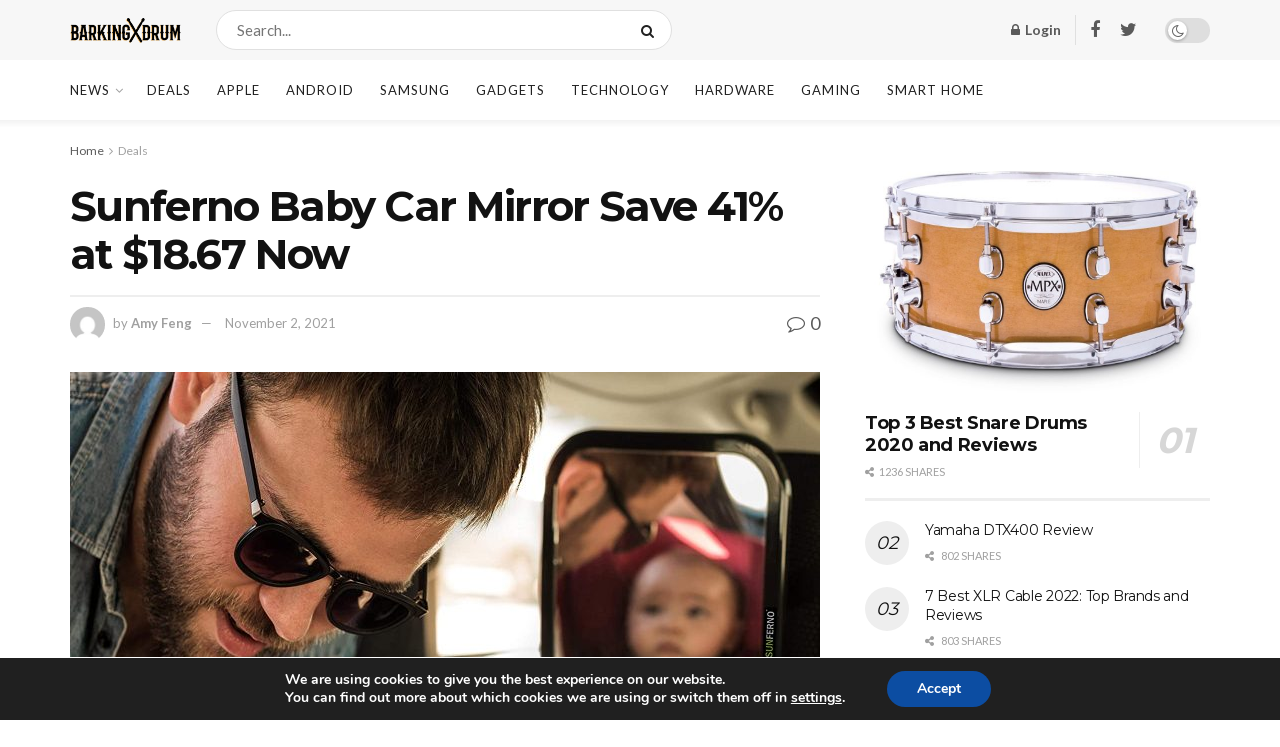

--- FILE ---
content_type: text/html; charset=UTF-8
request_url: https://barkingdrum.com/sunferno-baby-car-mirror-save-41-at-18-67-now/
body_size: 32820
content:
<!doctype html>
<!--[if lt IE 7]> <html class="no-js lt-ie9 lt-ie8 lt-ie7" lang="en-US"> <![endif]-->
<!--[if IE 7]>    <html class="no-js lt-ie9 lt-ie8" lang="en-US"> <![endif]-->
<!--[if IE 8]>    <html class="no-js lt-ie9" lang="en-US"> <![endif]-->
<!--[if IE 9]>    <html class="no-js lt-ie10" lang="en-US"> <![endif]-->
<!--[if gt IE 8]><!--> <html class="no-js" lang="en-US"> <!--<![endif]-->
<head>
    <meta http-equiv="Content-Type" content="text/html; charset=UTF-8" />
    <meta name='viewport' content='width=device-width, initial-scale=1, user-scalable=yes' />
    <link rel="profile" href="https://gmpg.org/xfn/11" />
    <link rel="pingback" href="https://barkingdrum.com/xmlrpc.php" />
    <meta name='robots' content='index, follow, max-image-preview:large, max-snippet:-1, max-video-preview:-1' />

<!-- Google Tag Manager for WordPress by gtm4wp.com -->
<script data-cfasync="false" data-pagespeed-no-defer type="text/javascript">//<![CDATA[
	var gtm4wp_datalayer_name = "dataLayer";
	var dataLayer = dataLayer || [];
//]]>
</script>
<!-- End Google Tag Manager for WordPress by gtm4wp.com -->			<script type="text/javascript">
              var jnews_ajax_url = '/?ajax-request=jnews'
			</script>
			<script type="text/javascript">;window.jnews=window.jnews||{},window.jnews.library=window.jnews.library||{},window.jnews.library=function(){"use strict";var t=this;t.win=window,t.doc=document,t.globalBody=t.doc.getElementsByTagName("body")[0],t.globalBody=t.globalBody?t.globalBody:t.doc,t.win.jnewsDataStorage=t.win.jnewsDataStorage||{_storage:new WeakMap,put:function(t,e,n){this._storage.has(t)||this._storage.set(t,new Map),this._storage.get(t).set(e,n)},get:function(t,e){return this._storage.get(t).get(e)},has:function(t,e){return this._storage.has(t)&&this._storage.get(t).has(e)},remove:function(t,e){var n=this._storage.get(t).delete(e);return 0===!this._storage.get(t).size&&this._storage.delete(t),n}},t.windowWidth=function(){return t.win.innerWidth||t.docEl.clientWidth||t.globalBody.clientWidth},t.windowHeight=function(){return t.win.innerHeight||t.docEl.clientHeight||t.globalBody.clientHeight},t.requestAnimationFrame=t.win.requestAnimationFrame||t.win.webkitRequestAnimationFrame||t.win.mozRequestAnimationFrame||t.win.msRequestAnimationFrame||window.oRequestAnimationFrame||function(t){return setTimeout(t,1e3/60)},t.cancelAnimationFrame=t.win.cancelAnimationFrame||t.win.webkitCancelAnimationFrame||t.win.webkitCancelRequestAnimationFrame||t.win.mozCancelAnimationFrame||t.win.msCancelRequestAnimationFrame||t.win.oCancelRequestAnimationFrame||function(t){clearTimeout(t)},t.classListSupport="classList"in document.createElement("_"),t.hasClass=t.classListSupport?function(t,e){return t.classList.contains(e)}:function(t,e){return t.className.indexOf(e)>=0},t.addClass=t.classListSupport?function(e,n){t.hasClass(e,n)||e.classList.add(n)}:function(e,n){t.hasClass(e,n)||(e.className+=" "+n)},t.removeClass=t.classListSupport?function(e,n){t.hasClass(e,n)&&e.classList.remove(n)}:function(e,n){t.hasClass(e,n)&&(e.className=e.className.replace(n,""))},t.objKeys=function(t){var e=[];for(var n in t)Object.prototype.hasOwnProperty.call(t,n)&&e.push(n);return e},t.isObjectSame=function(t,e){var n=!0;return JSON.stringify(t)!==JSON.stringify(e)&&(n=!1),n},t.extend=function(){for(var t,e,n,i=arguments[0]||{},o=1,a=arguments.length;o<a;o++)if(null!==(t=arguments[o]))for(e in t)i!==(n=t[e])&&void 0!==n&&(i[e]=n);return i},t.dataStorage=t.win.jnewsDataStorage,t.isVisible=function(t){return 0!==t.offsetWidth&&0!==t.offsetHeight||t.getBoundingClientRect().length},t.getHeight=function(t){return t.offsetHeight||t.clientHeight||t.getBoundingClientRect().height},t.getWidth=function(t){return t.offsetWidth||t.clientWidth||t.getBoundingClientRect().width},t.supportsPassive=!1;try{var e=Object.defineProperty({},"passive",{get:function(){t.supportsPassive=!0}});"createEvent"in t.doc?t.win.addEventListener("test",null,e):"fireEvent"in t.doc&&t.win.attachEvent("test",null)}catch(t){}t.passiveOption=!!t.supportsPassive&&{passive:!0},t.addEvents=function(e,n,i){for(var o in n){var a=["touchstart","touchmove"].indexOf(o)>=0&&!i&&t.passiveOption;"createEvent"in t.doc?e.addEventListener(o,n[o],a):"fireEvent"in t.doc&&e.attachEvent("on"+o,n[o])}},t.removeEvents=function(e,n){for(var i in n)"createEvent"in t.doc?e.removeEventListener(i,n[i]):"fireEvent"in t.doc&&e.detachEvent("on"+i,n[i])},t.triggerEvents=function(e,n,i){var o;i=i||{detail:null};return"createEvent"in t.doc?(!(o=t.doc.createEvent("CustomEvent")||new CustomEvent(n)).initCustomEvent||o.initCustomEvent(n,!0,!1,i),void e.dispatchEvent(o)):"fireEvent"in t.doc?((o=t.doc.createEventObject()).eventType=n,void e.fireEvent("on"+o.eventType,o)):void 0},t.getParents=function(e,n){void 0===n&&(n=t.doc);for(var i=[],o=e.parentNode,a=!1;!a;)if(o){var s=o;s.querySelectorAll(n).length?a=!0:(i.push(s),o=s.parentNode)}else i=[],a=!0;return i},t.forEach=function(t,e,n){for(var i=0,o=t.length;i<o;i++)e.call(n,t[i],i)},t.getText=function(t){return t.innerText||t.textContent},t.setText=function(t,e){var n="object"==typeof e?e.innerText||e.textContent:e;t.innerText&&(t.innerText=n),t.textContent&&(t.textContent=n)},t.httpBuildQuery=function(e){return t.objKeys(e).reduce(function e(n){var i=arguments.length>1&&void 0!==arguments[1]?arguments[1]:null;return function(o,a){var s=n[a];a=encodeURIComponent(a);var r=i?"".concat(i,"[").concat(a,"]"):a;return null==s||"function"==typeof s?(o.push("".concat(r,"=")),o):["number","boolean","string"].includes(typeof s)?(o.push("".concat(r,"=").concat(encodeURIComponent(s))),o):(o.push(t.objKeys(s).reduce(e(s,r),[]).join("&")),o)}}(e),[]).join("&")},t.scrollTo=function(e,n,i){function o(t,e,n){this.start=this.position(),this.change=t-this.start,this.currentTime=0,this.increment=20,this.duration=void 0===n?500:n,this.callback=e,this.finish=!1,this.animateScroll()}return Math.easeInOutQuad=function(t,e,n,i){return(t/=i/2)<1?n/2*t*t+e:-n/2*(--t*(t-2)-1)+e},o.prototype.stop=function(){this.finish=!0},o.prototype.move=function(e){t.doc.documentElement.scrollTop=e,t.globalBody.parentNode.scrollTop=e,t.globalBody.scrollTop=e},o.prototype.position=function(){return t.doc.documentElement.scrollTop||t.globalBody.parentNode.scrollTop||t.globalBody.scrollTop},o.prototype.animateScroll=function(){this.currentTime+=this.increment;var e=Math.easeInOutQuad(this.currentTime,this.start,this.change,this.duration);this.move(e),this.currentTime<this.duration&&!this.finish?t.requestAnimationFrame.call(t.win,this.animateScroll.bind(this)):this.callback&&"function"==typeof this.callback&&this.callback()},new o(e,n,i)},t.unwrap=function(e){var n,i=e;t.forEach(e,(function(t,e){n?n+=t:n=t})),i.replaceWith(n)},t.performance={start:function(t){performance.mark(t+"Start")},stop:function(t){performance.mark(t+"End"),performance.measure(t,t+"Start",t+"End")}},t.fps=function(){var e=0,n=0,i=0;!function(){var o=e=0,a=0,s=0,r=document.getElementById("fpsTable"),c=function(e){void 0===document.getElementsByTagName("body")[0]?t.requestAnimationFrame.call(t.win,(function(){c(e)})):document.getElementsByTagName("body")[0].appendChild(e)};null===r&&((r=document.createElement("div")).style.position="fixed",r.style.top="120px",r.style.left="10px",r.style.width="100px",r.style.height="20px",r.style.border="1px solid black",r.style.fontSize="11px",r.style.zIndex="100000",r.style.backgroundColor="white",r.id="fpsTable",c(r));var l=function(){i++,n=Date.now(),(a=(i/(s=(n-e)/1e3)).toPrecision(2))!=o&&(o=a,r.innerHTML=o+"fps"),1<s&&(e=n,i=0),t.requestAnimationFrame.call(t.win,l)};l()}()},t.instr=function(t,e){for(var n=0;n<e.length;n++)if(-1!==t.toLowerCase().indexOf(e[n].toLowerCase()))return!0},t.winLoad=function(e,n){function i(i){if("complete"===t.doc.readyState||"interactive"===t.doc.readyState)return!i||n?setTimeout(e,n||1):e(i),1}i()||t.addEvents(t.win,{load:i})},t.docReady=function(e,n){function i(i){if("complete"===t.doc.readyState||"interactive"===t.doc.readyState)return!i||n?setTimeout(e,n||1):e(i),1}i()||t.addEvents(t.doc,{DOMContentLoaded:i})},t.fireOnce=function(){t.docReady((function(){t.assets=t.assets||[],t.assets.length&&(t.boot(),t.load_assets())}),50)},t.boot=function(){t.length&&t.doc.querySelectorAll("style[media]").forEach((function(t){"not all"==t.getAttribute("media")&&t.removeAttribute("media")}))},t.create_js=function(e,n){var i=t.doc.createElement("script");switch(i.setAttribute("src",e),n){case"defer":i.setAttribute("defer",!0);break;case"async":i.setAttribute("async",!0);break;case"deferasync":i.setAttribute("defer",!0),i.setAttribute("async",!0)}t.globalBody.appendChild(i)},t.load_assets=function(){"object"==typeof t.assets&&t.forEach(t.assets.slice(0),(function(e,n){var i="";e.defer&&(i+="defer"),e.async&&(i+="async"),t.create_js(e.url,i);var o=t.assets.indexOf(e);o>-1&&t.assets.splice(o,1)})),t.assets=jnewsoption.au_scripts=window.jnewsads=[]},t.docReady((function(){t.globalBody=t.globalBody==t.doc?t.doc.getElementsByTagName("body")[0]:t.globalBody,t.globalBody=t.globalBody?t.globalBody:t.doc}))},window.jnews.library=new window.jnews.library;</script>
	<!-- This site is optimized with the Yoast SEO plugin v17.6 - https://yoast.com/wordpress/plugins/seo/ -->
	<title>Sunferno Baby Car Mirror Save 41% at $18.67 Now - BarkingDrum.com - Drums, Guides, Reviews</title>
	<meta name="description" content="Sunferno Baby Car Mirror, Toddler Infant Carseat Mirror for Car Save 41% at $18.67 Now. We have introduce it in details. Check if you need." />
	<link rel="canonical" href="https://barkingdrum.com/sunferno-baby-car-mirror-save-41-at-18-67-now/" />
	<meta property="og:locale" content="en_US" />
	<meta property="og:type" content="article" />
	<meta property="og:title" content="Sunferno Baby Car Mirror Save 41% at $18.67 Now - BarkingDrum.com - Drums, Guides, Reviews" />
	<meta property="og:description" content="Sunferno Baby Car Mirror, Toddler Infant Carseat Mirror for Car Save 41% at $18.67 Now. We have introduce it in details. Check if you need." />
	<meta property="og:url" content="https://barkingdrum.com/sunferno-baby-car-mirror-save-41-at-18-67-now/" />
	<meta property="og:site_name" content="BarkingDrum.com - Drums, Guides, Reviews" />
	<meta property="article:publisher" content="https://www.facebook.com/theBarkingDrum/" />
	<meta property="article:published_time" content="2021-11-03T01:32:14+00:00" />
	<meta property="og:image" content="https://barkingdrum.com/wp-content/uploads/2021/11/Sunferno-Baby-Car-Mirror.jpg" />
	<meta property="og:image:width" content="1500" />
	<meta property="og:image:height" content="1500" />
	<meta name="twitter:label1" content="Written by" />
	<meta name="twitter:data1" content="Amy Feng" />
	<meta name="twitter:label2" content="Est. reading time" />
	<meta name="twitter:data2" content="1 minute" />
	<script type="application/ld+json" class="yoast-schema-graph">{"@context":"https://schema.org","@graph":[{"@type":"Organization","@id":"https://barkingdrum.com/#organization","name":"Barking Drum","url":"https://barkingdrum.com/","sameAs":["https://www.facebook.com/theBarkingDrum/","https://www.instagram.com/barkingdrum/"],"logo":{"@type":"ImageObject","@id":"https://barkingdrum.com/#logo","inLanguage":"en-US","url":"https://barkingdrum.com/wp-content/uploads/2018/03/favicon.png","contentUrl":"https://barkingdrum.com/wp-content/uploads/2018/03/favicon.png","width":108,"height":108,"caption":"Barking Drum"},"image":{"@id":"https://barkingdrum.com/#logo"}},{"@type":"WebSite","@id":"https://barkingdrum.com/#website","url":"https://barkingdrum.com/","name":"BarkingDrum.com - Drums, Guides, Reviews","description":"","publisher":{"@id":"https://barkingdrum.com/#organization"},"potentialAction":[{"@type":"SearchAction","target":{"@type":"EntryPoint","urlTemplate":"https://barkingdrum.com/?s={search_term_string}"},"query-input":"required name=search_term_string"}],"inLanguage":"en-US"},{"@type":"ImageObject","@id":"https://barkingdrum.com/sunferno-baby-car-mirror-save-41-at-18-67-now/#primaryimage","inLanguage":"en-US","url":"https://barkingdrum.com/wp-content/uploads/2021/11/Sunferno-Baby-Car-Mirror.jpg","contentUrl":"https://barkingdrum.com/wp-content/uploads/2021/11/Sunferno-Baby-Car-Mirror.jpg","width":1500,"height":1500},{"@type":"WebPage","@id":"https://barkingdrum.com/sunferno-baby-car-mirror-save-41-at-18-67-now/#webpage","url":"https://barkingdrum.com/sunferno-baby-car-mirror-save-41-at-18-67-now/","name":"Sunferno Baby Car Mirror Save 41% at $18.67 Now - BarkingDrum.com - Drums, Guides, Reviews","isPartOf":{"@id":"https://barkingdrum.com/#website"},"primaryImageOfPage":{"@id":"https://barkingdrum.com/sunferno-baby-car-mirror-save-41-at-18-67-now/#primaryimage"},"datePublished":"2021-11-03T01:32:14+00:00","dateModified":"2021-11-03T01:32:14+00:00","description":"Sunferno Baby Car Mirror, Toddler Infant Carseat Mirror for Car Save 41% at $18.67 Now. We have introduce it in details. Check if you need.","breadcrumb":{"@id":"https://barkingdrum.com/sunferno-baby-car-mirror-save-41-at-18-67-now/#breadcrumb"},"inLanguage":"en-US","potentialAction":[{"@type":"ReadAction","target":["https://barkingdrum.com/sunferno-baby-car-mirror-save-41-at-18-67-now/"]}]},{"@type":"BreadcrumbList","@id":"https://barkingdrum.com/sunferno-baby-car-mirror-save-41-at-18-67-now/#breadcrumb","itemListElement":[{"@type":"ListItem","position":1,"name":"Home","item":"https://barkingdrum.com/"},{"@type":"ListItem","position":2,"name":"Sunferno Baby Car Mirror Save 41% at $18.67 Now"}]},{"@type":"Article","@id":"https://barkingdrum.com/sunferno-baby-car-mirror-save-41-at-18-67-now/#article","isPartOf":{"@id":"https://barkingdrum.com/sunferno-baby-car-mirror-save-41-at-18-67-now/#webpage"},"author":{"@id":"https://barkingdrum.com/#/schema/person/5e981aaa1408a8b7109e7cee1e4236b8"},"headline":"Sunferno Baby Car Mirror Save 41% at $18.67 Now","datePublished":"2021-11-03T01:32:14+00:00","dateModified":"2021-11-03T01:32:14+00:00","mainEntityOfPage":{"@id":"https://barkingdrum.com/sunferno-baby-car-mirror-save-41-at-18-67-now/#webpage"},"wordCount":114,"commentCount":0,"publisher":{"@id":"https://barkingdrum.com/#organization"},"image":{"@id":"https://barkingdrum.com/sunferno-baby-car-mirror-save-41-at-18-67-now/#primaryimage"},"thumbnailUrl":"https://barkingdrum.com/wp-content/uploads/2021/11/Sunferno-Baby-Car-Mirror.jpg","keywords":["Baby Car Mirror"],"articleSection":["Deals"],"inLanguage":"en-US","potentialAction":[{"@type":"CommentAction","name":"Comment","target":["https://barkingdrum.com/sunferno-baby-car-mirror-save-41-at-18-67-now/#respond"]}]},{"@type":"Person","@id":"https://barkingdrum.com/#/schema/person/5e981aaa1408a8b7109e7cee1e4236b8","name":"Amy Feng","image":{"@type":"ImageObject","@id":"https://barkingdrum.com/#personlogo","inLanguage":"en-US","url":"https://cn.gravatar.com/avatar/71a6d2dba6c386e65ff8d5de28cc95e9?s=96&d=mm&r=g","contentUrl":"https://cn.gravatar.com/avatar/71a6d2dba6c386e65ff8d5de28cc95e9?s=96&d=mm&r=g","caption":"Amy Feng"}}]}</script>
	<!-- / Yoast SEO plugin. -->


<link rel='dns-prefetch' href='//barkingdrum.com' />
<link rel='dns-prefetch' href='//fonts.googleapis.com' />
<link rel='preconnect' href='https://fonts.gstatic.com' />
<link rel="alternate" type="application/rss+xml" title="BarkingDrum.com - Drums, Guides, Reviews &raquo; Feed" href="https://barkingdrum.com/feed/" />
<link rel="alternate" type="application/rss+xml" title="BarkingDrum.com - Drums, Guides, Reviews &raquo; Comments Feed" href="https://barkingdrum.com/comments/feed/" />
<link rel='stylesheet' id='wp-block-library-css'  href='https://barkingdrum.com/wp-includes/css/dist/block-library/style.min.css?ver=5.8.3' type='text/css' media='all' />
<link rel='stylesheet' id='wpzoom-social-icons-block-style-css'  href='https://barkingdrum.com/wp-content/plugins/social-icons-widget-by-wpzoom/block/dist/style-wpzoom-social-icons.css?ver=4.2.2' type='text/css' media='all' />
<link rel='stylesheet' id='wc-blocks-vendors-style-css'  href='https://barkingdrum.com/wp-content/plugins/woocommerce/packages/woocommerce-blocks/build/wc-blocks-vendors-style.css?ver=6.1.0' type='text/css' media='all' />
<link rel='stylesheet' id='wc-blocks-style-css'  href='https://barkingdrum.com/wp-content/plugins/woocommerce/packages/woocommerce-blocks/build/wc-blocks-style.css?ver=6.1.0' type='text/css' media='all' />
<link rel='stylesheet' id='contact-form-7-css'  href='https://barkingdrum.com/wp-content/plugins/contact-form-7/includes/css/styles.css?ver=5.5.2' type='text/css' media='all' />
<link rel='stylesheet' id='dhnf-style-css'  href='https://barkingdrum.com/wp-content/plugins/external-links-nofollow-open-in-new-tab-favicon/style.css?ver=5.8.3' type='text/css' media='all' />
<link rel='stylesheet' id='dashicons-css'  href='https://barkingdrum.com/wp-includes/css/dashicons.min.css?ver=5.8.3' type='text/css' media='all' />
<link rel='stylesheet' id='post-views-counter-frontend-css'  href='https://barkingdrum.com/wp-content/plugins/post-views-counter/css/frontend.css?ver=1.3.11' type='text/css' media='all' />
<link rel='stylesheet' id='woocommerce-layout-css'  href='https://barkingdrum.com/wp-content/plugins/woocommerce/assets/css/woocommerce-layout.css?ver=5.9.1' type='text/css' media='all' />
<link rel='stylesheet' id='woocommerce-smallscreen-css'  href='https://barkingdrum.com/wp-content/plugins/woocommerce/assets/css/woocommerce-smallscreen.css?ver=5.9.1' type='text/css' media='only screen and (max-width: 768px)' />
<link rel='stylesheet' id='woocommerce-general-css'  href='https://barkingdrum.com/wp-content/plugins/woocommerce/assets/css/woocommerce.css?ver=5.9.1' type='text/css' media='all' />
<style id='woocommerce-inline-inline-css' type='text/css'>
.woocommerce form .form-row .required { visibility: visible; }
</style>
<link rel='stylesheet' id='js_composer_front-css'  href='https://barkingdrum.com/wp-content/plugins/js_composer/assets/css/js_composer.min.css?ver=6.7.0' type='text/css' media='all' />
<link rel='stylesheet' id='wpzoom-social-icons-socicon-css'  href='https://barkingdrum.com/wp-content/plugins/social-icons-widget-by-wpzoom/assets/css/wpzoom-socicon.css?ver=1637142811' type='text/css' media='all' />
<link rel='stylesheet' id='wpzoom-social-icons-genericons-css'  href='https://barkingdrum.com/wp-content/plugins/social-icons-widget-by-wpzoom/assets/css/genericons.css?ver=1637142811' type='text/css' media='all' />
<link rel='stylesheet' id='wpzoom-social-icons-academicons-css'  href='https://barkingdrum.com/wp-content/plugins/social-icons-widget-by-wpzoom/assets/css/academicons.min.css?ver=1637142811' type='text/css' media='all' />
<link rel='stylesheet' id='wpzoom-social-icons-font-awesome-3-css'  href='https://barkingdrum.com/wp-content/plugins/social-icons-widget-by-wpzoom/assets/css/font-awesome-3.min.css?ver=1637142811' type='text/css' media='all' />
<link rel='stylesheet' id='wpzoom-social-icons-styles-css'  href='https://barkingdrum.com/wp-content/plugins/social-icons-widget-by-wpzoom/assets/css/wpzoom-social-icons-styles.css?ver=1637142811' type='text/css' media='all' />
<link rel='stylesheet' id='jeg_customizer_font-css'  href='//fonts.googleapis.com/css?family=Lato%3Aregular%2C700%7CMontserrat%3Aregular%2C700&#038;display=swap&#038;ver=1.2.6' type='text/css' media='all' />
<link rel='stylesheet' id='tablepress-default-css'  href='https://barkingdrum.com/wp-content/plugins/tablepress/css/default.min.css?ver=1.14' type='text/css' media='all' />
<link rel='stylesheet' id='addtoany-css'  href='https://barkingdrum.com/wp-content/plugins/add-to-any/addtoany.min.css?ver=1.15' type='text/css' media='all' />
<link rel='stylesheet' id='jnews-frontend-css'  href='https://barkingdrum.com/wp-content/themes/jnews/assets/dist/frontend.min.css?ver=9.0.6' type='text/css' media='all' />
<link rel='stylesheet' id='jnews-elementor-css'  href='https://barkingdrum.com/wp-content/themes/jnews/assets/css/elementor-frontend.css?ver=9.0.6' type='text/css' media='all' />
<link rel='stylesheet' id='jnews-style-css'  href='https://barkingdrum.com/wp-content/themes/jnews/style.css?ver=9.0.6' type='text/css' media='all' />
<link rel='stylesheet' id='jnews-darkmode-css'  href='https://barkingdrum.com/wp-content/themes/jnews/assets/css/darkmode.css?ver=9.0.6' type='text/css' media='all' />
<link rel='stylesheet' id='jnews-scheme-css'  href='https://barkingdrum.com/wp-content/themes/jnews/data/import/newsplus/scheme.css?ver=9.0.6' type='text/css' media='all' />
<link rel='stylesheet' id='moove_gdpr_frontend-css'  href='https://barkingdrum.com/wp-content/plugins/gdpr-cookie-compliance/dist/styles/gdpr-main.css?ver=4.6.1' type='text/css' media='all' />
<style id='moove_gdpr_frontend-inline-css' type='text/css'>
#moove_gdpr_cookie_modal,#moove_gdpr_cookie_info_bar,.gdpr_cookie_settings_shortcode_content{font-family:Nunito,sans-serif}#moove_gdpr_save_popup_settings_button{background-color:#373737;color:#fff}#moove_gdpr_save_popup_settings_button:hover{background-color:#000}#moove_gdpr_cookie_info_bar .moove-gdpr-info-bar-container .moove-gdpr-info-bar-content a.mgbutton,#moove_gdpr_cookie_info_bar .moove-gdpr-info-bar-container .moove-gdpr-info-bar-content button.mgbutton{background-color:#0C4DA2}#moove_gdpr_cookie_modal .moove-gdpr-modal-content .moove-gdpr-modal-footer-content .moove-gdpr-button-holder a.mgbutton,#moove_gdpr_cookie_modal .moove-gdpr-modal-content .moove-gdpr-modal-footer-content .moove-gdpr-button-holder button.mgbutton,.gdpr_cookie_settings_shortcode_content .gdpr-shr-button.button-green{background-color:#0C4DA2;border-color:#0C4DA2}#moove_gdpr_cookie_modal .moove-gdpr-modal-content .moove-gdpr-modal-footer-content .moove-gdpr-button-holder a.mgbutton:hover,#moove_gdpr_cookie_modal .moove-gdpr-modal-content .moove-gdpr-modal-footer-content .moove-gdpr-button-holder button.mgbutton:hover,.gdpr_cookie_settings_shortcode_content .gdpr-shr-button.button-green:hover{background-color:#fff;color:#0C4DA2}#moove_gdpr_cookie_modal .moove-gdpr-modal-content .moove-gdpr-modal-close i,#moove_gdpr_cookie_modal .moove-gdpr-modal-content .moove-gdpr-modal-close span.gdpr-icon{background-color:#0C4DA2;border:1px solid #0C4DA2}#moove_gdpr_cookie_info_bar span.change-settings-button.focus-g{-webkit-box-shadow:0 0 1px 3px #0C4DA2;-moz-box-shadow:0 0 1px 3px #0C4DA2;box-shadow:0 0 1px 3px #0C4DA2}#moove_gdpr_cookie_modal .moove-gdpr-modal-content .moove-gdpr-modal-close i:hover,#moove_gdpr_cookie_modal .moove-gdpr-modal-content .moove-gdpr-modal-close span.gdpr-icon:hover,#moove_gdpr_cookie_info_bar span[data-href]>u.change-settings-button{color:#0C4DA2}#moove_gdpr_cookie_modal .moove-gdpr-modal-content .moove-gdpr-modal-left-content #moove-gdpr-menu li.menu-item-selected a span.gdpr-icon,#moove_gdpr_cookie_modal .moove-gdpr-modal-content .moove-gdpr-modal-left-content #moove-gdpr-menu li.menu-item-selected button span.gdpr-icon{color:inherit}#moove_gdpr_cookie_modal .moove-gdpr-modal-content .moove-gdpr-modal-left-content #moove-gdpr-menu li:hover a,#moove_gdpr_cookie_modal .moove-gdpr-modal-content .moove-gdpr-modal-left-content #moove-gdpr-menu li:hover button{color:#000}#moove_gdpr_cookie_modal .moove-gdpr-modal-content .moove-gdpr-modal-left-content #moove-gdpr-menu li a span.gdpr-icon,#moove_gdpr_cookie_modal .moove-gdpr-modal-content .moove-gdpr-modal-left-content #moove-gdpr-menu li button span.gdpr-icon{color:inherit}#moove_gdpr_cookie_modal .gdpr-acc-link{line-height:0;font-size:0;color:transparent;position:absolute}#moove_gdpr_cookie_modal .moove-gdpr-modal-content .moove-gdpr-modal-close:hover i,#moove_gdpr_cookie_modal .moove-gdpr-modal-content .moove-gdpr-modal-left-content #moove-gdpr-menu li a,#moove_gdpr_cookie_modal .moove-gdpr-modal-content .moove-gdpr-modal-left-content #moove-gdpr-menu li button,#moove_gdpr_cookie_modal .moove-gdpr-modal-content .moove-gdpr-modal-left-content #moove-gdpr-menu li button i,#moove_gdpr_cookie_modal .moove-gdpr-modal-content .moove-gdpr-modal-left-content #moove-gdpr-menu li a i,#moove_gdpr_cookie_modal .moove-gdpr-modal-content .moove-gdpr-tab-main .moove-gdpr-tab-main-content a:hover,#moove_gdpr_cookie_info_bar.moove-gdpr-dark-scheme .moove-gdpr-info-bar-container .moove-gdpr-info-bar-content a.mgbutton:hover,#moove_gdpr_cookie_info_bar.moove-gdpr-dark-scheme .moove-gdpr-info-bar-container .moove-gdpr-info-bar-content button.mgbutton:hover,#moove_gdpr_cookie_info_bar.moove-gdpr-dark-scheme .moove-gdpr-info-bar-container .moove-gdpr-info-bar-content a:hover,#moove_gdpr_cookie_info_bar.moove-gdpr-dark-scheme .moove-gdpr-info-bar-container .moove-gdpr-info-bar-content button:hover,#moove_gdpr_cookie_info_bar.moove-gdpr-dark-scheme .moove-gdpr-info-bar-container .moove-gdpr-info-bar-content span.change-settings-button:hover,#moove_gdpr_cookie_info_bar.moove-gdpr-dark-scheme .moove-gdpr-info-bar-container .moove-gdpr-info-bar-content u.change-settings-button:hover,#moove_gdpr_cookie_info_bar span[data-href]>u.change-settings-button,#moove_gdpr_cookie_info_bar.moove-gdpr-dark-scheme .moove-gdpr-info-bar-container .moove-gdpr-info-bar-content a.mgbutton.focus-g,#moove_gdpr_cookie_info_bar.moove-gdpr-dark-scheme .moove-gdpr-info-bar-container .moove-gdpr-info-bar-content button.mgbutton.focus-g,#moove_gdpr_cookie_info_bar.moove-gdpr-dark-scheme .moove-gdpr-info-bar-container .moove-gdpr-info-bar-content a.focus-g,#moove_gdpr_cookie_info_bar.moove-gdpr-dark-scheme .moove-gdpr-info-bar-container .moove-gdpr-info-bar-content button.focus-g,#moove_gdpr_cookie_info_bar.moove-gdpr-dark-scheme .moove-gdpr-info-bar-container .moove-gdpr-info-bar-content span.change-settings-button.focus-g,#moove_gdpr_cookie_info_bar.moove-gdpr-dark-scheme .moove-gdpr-info-bar-container .moove-gdpr-info-bar-content u.change-settings-button.focus-g{color:#0C4DA2}#moove_gdpr_cookie_modal .moove-gdpr-modal-content .moove-gdpr-modal-left-content #moove-gdpr-menu li.menu-item-selected a,#moove_gdpr_cookie_modal .moove-gdpr-modal-content .moove-gdpr-modal-left-content #moove-gdpr-menu li.menu-item-selected button{color:#000}#moove_gdpr_cookie_modal .moove-gdpr-modal-content .moove-gdpr-modal-left-content #moove-gdpr-menu li.menu-item-selected a i,#moove_gdpr_cookie_modal .moove-gdpr-modal-content .moove-gdpr-modal-left-content #moove-gdpr-menu li.menu-item-selected button i{color:#000}#moove_gdpr_cookie_modal.gdpr_lightbox-hide{display:none}
</style>
<link rel='preload' as='font'  id='wpzoom-social-icons-font-academicons-ttf-css'  href='https://barkingdrum.com/wp-content/plugins/social-icons-widget-by-wpzoom/assets/font/academicons.ttf?v=1.8.6'  type='font/ttf' crossorigin />
<link rel='preload' as='font'  id='wpzoom-social-icons-font-academicons-woff-css'  href='https://barkingdrum.com/wp-content/plugins/social-icons-widget-by-wpzoom/assets/font/academicons.woff?v=1.8.6'  type='font/woff' crossorigin />
<link rel='preload' as='font'  id='wpzoom-social-icons-font-fontawesome-3-ttf-css'  href='https://barkingdrum.com/wp-content/plugins/social-icons-widget-by-wpzoom/assets/font/fontawesome-webfont.ttf?v=4.7.0'  type='font/ttf' crossorigin />
<link rel='preload' as='font'  id='wpzoom-social-icons-font-fontawesome-3-woff-css'  href='https://barkingdrum.com/wp-content/plugins/social-icons-widget-by-wpzoom/assets/font/fontawesome-webfont.woff?v=4.7.0'  type='font/woff' crossorigin />
<link rel='preload' as='font'  id='wpzoom-social-icons-font-fontawesome-3-woff2-css'  href='https://barkingdrum.com/wp-content/plugins/social-icons-widget-by-wpzoom/assets/font/fontawesome-webfont.woff2?v=4.7.0'  type='font/woff2' crossorigin />
<link rel='preload' as='font'  id='wpzoom-social-icons-font-genericons-ttf-css'  href='https://barkingdrum.com/wp-content/plugins/social-icons-widget-by-wpzoom/assets/font/Genericons.ttf'  type='font/ttf' crossorigin />
<link rel='preload' as='font'  id='wpzoom-social-icons-font-genericons-woff-css'  href='https://barkingdrum.com/wp-content/plugins/social-icons-widget-by-wpzoom/assets/font/Genericons.woff'  type='font/woff' crossorigin />
<link rel='preload' as='font'  id='wpzoom-social-icons-font-socicon-ttf-css'  href='https://barkingdrum.com/wp-content/plugins/social-icons-widget-by-wpzoom/assets/font/socicon.ttf?v=4.2.2'  type='font/ttf' crossorigin />
<link rel='preload' as='font'  id='wpzoom-social-icons-font-socicon-woff-css'  href='https://barkingdrum.com/wp-content/plugins/social-icons-widget-by-wpzoom/assets/font/socicon.woff?v=4.2.2'  type='font/woff' crossorigin />
<link rel='stylesheet' id='jnews-paywall-css'  href='https://barkingdrum.com/wp-content/plugins/jnews-paywall/assets/css/jpw-frontend.css?ver=9.0.3' type='text/css' media='all' />
<link rel='stylesheet' id='jnews-select-share-css'  href='https://barkingdrum.com/wp-content/plugins/jnews-social-share/assets/css/plugin.css' type='text/css' media='all' />
<script type='text/javascript' id='addtoany-js-after'>
window.a2a_config=window.a2a_config||{};a2a_config.callbacks=[];a2a_config.overlays=[];a2a_config.templates={};
(function(d,s,a,b){a=d.createElement(s);b=d.getElementsByTagName(s)[0];a.async=1;a.src="https://static.addtoany.com/menu/page.js";b.parentNode.insertBefore(a,b);})(document,"script");
</script>
<script type='text/javascript' src='https://barkingdrum.com/wp-includes/js/jquery/jquery.min.js?ver=3.6.0' id='jquery-core-js'></script>
<script type='text/javascript' src='https://barkingdrum.com/wp-includes/js/jquery/jquery-migrate.min.js?ver=3.3.2' id='jquery-migrate-js'></script>
<script type='text/javascript' src='https://barkingdrum.com/wp-content/plugins/add-to-any/addtoany.min.js?ver=1.1' id='addtoany-jquery-js'></script>
<script type='text/javascript' src='https://barkingdrum.com/wp-content/plugins/woocommerce/assets/js/jquery-blockui/jquery.blockUI.min.js?ver=2.7.0-wc.5.9.1' id='jquery-blockui-js'></script>
<script type='text/javascript' id='wc-add-to-cart-js-extra'>
/* <![CDATA[ */
var wc_add_to_cart_params = {"ajax_url":"\/wp-admin\/admin-ajax.php","wc_ajax_url":"\/?wc-ajax=%%endpoint%%","i18n_view_cart":"View cart","cart_url":"https:\/\/barkingdrum.com\/cart\/","is_cart":"","cart_redirect_after_add":"no"};
/* ]]> */
</script>
<script type='text/javascript' src='https://barkingdrum.com/wp-content/plugins/woocommerce/assets/js/frontend/add-to-cart.min.js?ver=5.9.1' id='wc-add-to-cart-js'></script>
<script type='text/javascript' src='https://barkingdrum.com/wp-content/plugins/duracelltomi-google-tag-manager/js/gtm4wp-form-move-tracker.js?ver=1.13.1' id='gtm4wp-form-move-tracker-js'></script>
<script type='text/javascript' src='https://barkingdrum.com/wp-content/plugins/js_composer/assets/js/vendors/woocommerce-add-to-cart.js?ver=6.7.0' id='vc_woocommerce-add-to-cart-js-js'></script>
<link rel="alternate" type="application/json+oembed" href="https://barkingdrum.com/wp-json/oembed/1.0/embed?url=https%3A%2F%2Fbarkingdrum.com%2Fsunferno-baby-car-mirror-save-41-at-18-67-now%2F" />
<link rel="alternate" type="text/xml+oembed" href="https://barkingdrum.com/wp-json/oembed/1.0/embed?url=https%3A%2F%2Fbarkingdrum.com%2Fsunferno-baby-car-mirror-save-41-at-18-67-now%2F&#038;format=xml" />
<!-- Snippets by Add to All --><script type="text/javascript">var ajaxurl = "https://barkingdrum.com/wp-admin/admin-ajax.php";</script>     <script type="text/javascript">
        function nxsPostToFav(obj){ obj.preventDefault;
            var k = obj.target.split("-"); var nt = k[0]; var ii = k[1];  var pid = k[2];
            var data = {  action:'nxs_snap_aj', nxsact: 'manPost', nt:nt, id: pid, nid: ii, et_load_builder_modules:1, _wpnonce: 'b4c3abc340'};
            jQuery('#nxsFavNoticeCnt').html('<p> Posting... </p>'); jQuery('#nxsFavNotice').modal({ fadeDuration: 50 });
            jQuery.post('https://barkingdrum.com/wp-admin/admin-ajax.php', data, function(response) { if (response=='') response = 'Message Posted';
                jQuery('#nxsFavNoticeCnt').html('<p> ' + response + '</p>' +'<input type="button"  onclick="jQuery.modal.close();" class="bClose" value="Close" />');
            });
        }
    </script><script charset="UTF-8" id="LA_COLLECT" src="//sdk.51.la/js-sdk-pro.min.js"></script>
                <script>LA.init({id: "JgXaxuGB2GyCYE0t",ck: "JgXaxuGB2GyCYE0t"})</script>
<!-- Google Tag Manager for WordPress by gtm4wp.com -->
<script data-cfasync="false" data-pagespeed-no-defer type="text/javascript">//<![CDATA[
	var dataLayer_content = {"pagePostType":"post","pagePostType2":"single-post","pageCategory":["deals"],"pageAttributes":["baby-car-mirror"],"pagePostAuthor":"Amy Feng"};
	dataLayer.push( dataLayer_content );//]]>
</script>
<script data-cfasync="false">//<![CDATA[
(function(w,d,s,l,i){w[l]=w[l]||[];w[l].push({'gtm.start':
new Date().getTime(),event:'gtm.js'});var f=d.getElementsByTagName(s)[0],
j=d.createElement(s),dl=l!='dataLayer'?'&l='+l:'';j.async=true;j.src=
'//www.googletagmanager.com/gtm.'+'js?id='+i+dl;f.parentNode.insertBefore(j,f);
})(window,document,'script','dataLayer','GTM-M36XQXR');//]]>
</script>
<!-- End Google Tag Manager -->
<!-- End Google Tag Manager for WordPress by gtm4wp.com -->	<noscript><style>.woocommerce-product-gallery{ opacity: 1 !important; }</style></noscript>
	<meta name="generator" content="Powered by WPBakery Page Builder - drag and drop page builder for WordPress."/>

		<style>
			#wp-admin-bar-pvc-post-views .pvc-graph-container { padding-top: 6px; padding-bottom: 6px; position: relative; display: block; height: 100%; box-sizing: border-box; }
			#wp-admin-bar-pvc-post-views .pvc-line-graph {
				display: inline-block;
				width: 1px;
				margin-right: 1px;
				background-color: #ccc;
				vertical-align: baseline;
			}
			#wp-admin-bar-pvc-post-views .pvc-line-graph:hover { background-color: #eee; }
			#wp-admin-bar-pvc-post-views .pvc-line-graph-0 { height: 1% }
			#wp-admin-bar-pvc-post-views .pvc-line-graph-1 { height: 5% }
			#wp-admin-bar-pvc-post-views .pvc-line-graph-2 { height: 10% }
			#wp-admin-bar-pvc-post-views .pvc-line-graph-3 { height: 15% }
			#wp-admin-bar-pvc-post-views .pvc-line-graph-4 { height: 20% }
			#wp-admin-bar-pvc-post-views .pvc-line-graph-5 { height: 25% }
			#wp-admin-bar-pvc-post-views .pvc-line-graph-6 { height: 30% }
			#wp-admin-bar-pvc-post-views .pvc-line-graph-7 { height: 35% }
			#wp-admin-bar-pvc-post-views .pvc-line-graph-8 { height: 40% }
			#wp-admin-bar-pvc-post-views .pvc-line-graph-9 { height: 45% }
			#wp-admin-bar-pvc-post-views .pvc-line-graph-10 { height: 50% }
			#wp-admin-bar-pvc-post-views .pvc-line-graph-11 { height: 55% }
			#wp-admin-bar-pvc-post-views .pvc-line-graph-12 { height: 60% }
			#wp-admin-bar-pvc-post-views .pvc-line-graph-13 { height: 65% }
			#wp-admin-bar-pvc-post-views .pvc-line-graph-14 { height: 70% }
			#wp-admin-bar-pvc-post-views .pvc-line-graph-15 { height: 75% }
			#wp-admin-bar-pvc-post-views .pvc-line-graph-16 { height: 80% }
			#wp-admin-bar-pvc-post-views .pvc-line-graph-17 { height: 85% }
			#wp-admin-bar-pvc-post-views .pvc-line-graph-18 { height: 90% }
			#wp-admin-bar-pvc-post-views .pvc-line-graph-19 { height: 95% }
			#wp-admin-bar-pvc-post-views .pvc-line-graph-20 { height: 100% }
		</style><!-- Custom CSS -->
<style>
/* recent posts extended text fix */
aside h3.rpwe-title {
    font-size: 12px !important;
    text-align: center;
}

/* sidebar jump fix*/
.scn ul li a:hover {
    margin-left: 0px !important;
}


/* 4.0 CTA */
a.checkprcbttn {

    text-decoration: none !important;
    color: #fff;
    background: #ea7309;
    width: 100%;
    display: inline-block;
    font-size: 1.73333em;
    padding-top: 25px;
    padding-bottom: 25px;
}


/* Uncomment this if you want to change the Quick Overview background colour

/* Review Overview background */
@media (min-width: 300px){
.overviewbg {
  background-image: none !important;
  background: #F6F6F6 !important;
}
}


/* Tables
================================== */

/* Forked with love from https://css-tricks.com/accessible-simple-responsive-tables/ */

.HPDMLtable {
  display: flex;
  flex-wrap: wrap;
  margin: 0 0 3em 0;
  padding: 0;
  border: 1px solid #eee;
}
.HPDMLtable div {
    -webkit-box-sizing: border-box;
    box-sizing: border-box;
}
.HPDMLtable-cell {
  box-sizing: border-box;
  flex-grow: 1;
  width: 100%;
  padding: 0.8em 1.2em;
  overflow: hidden;
  list-style: none;
  border: solid 1px #eee;
}
.HPDMLtable-cell > h1,
.HPDMLtable-cell > h2,
.HPDMLtable-cell > h3,
.HPDMLtable-cell > h4,
.HPDMLtable-cell > h5,
.HPDMLtable-cell > h6 {
  margin: 0;
}
/* Table column sizing
================================== */
.HPDMLtable--2cols > .HPDMLtable-cell {
  width: 50%;
}
.HPDMLtable--3cols > .HPDMLtable-cell {
  width: 33.33%;
}
.HPDMLtable--4cols > .HPDMLtable-cell {
  width: 25%;
}
.HPDMLtable--5cols > .HPDMLtable-cell {
  width: 20%;
}
.HPDMLtable--6cols > .HPDMLtable-cell {
  width: 16.6%;
}

.HPDMLtable p {
  padding: 0;
  margin: 0;
}

.HPDMLtable img {
  padding: 0;
  margin: 0;
  box-shadow: none;
}

.HPDMLtable .checkprcbttn_small {
    color: #fff !important;
    background-color: #ea7309;
    display: block;
    padding: 4px;
    text-decoration: none;
    font-size: 14px;
    border: solid 1px #a85206;
}
.HPDMLtable .checkprcbttn_small:hover {
    background-color: #cb6306;
}

.HPDMLtable-cell--head { 
  display: flex;
  align-items: center;
  text-align: center;
}

/* Responsive
==================================== */
@media all and (max-width: 768px) {
  .HPDMLtable--collapse {
    display: block;
  }
  .HPDMLtable--collapse > .HPDMLtable-cell {
    width: 100% !important;
    display:block;
  }
  .HPDMLtable--collapse > .HPDMLtable-cell--foot {
    margin-bottom: 1em;
  }

}
.no-flexbox .HPDMLtable {
  display: block;
}
.no-flexbox .HPDMLtable > .HPDMLtable-cell {
  width: 100%;
}
.no-flexbox .HPDMLtable > .HPDMLtable-cell--foot {
  margin-bottom: 1em;
}


.jeg_share_top_container{
display:none;
}


/*隐藏定位的面包屑,但是其他子页也同时隐藏*/
/*.jeg_breadcrumbs #breadcrumbs{
display:none;
}*/


.jeg_sharelist {
display:none;
}



.last-modified {
display:none;
}

.toc_container{
display:none;
}

.jeg_meta_reading_time{
display:none;
}

</style>
<!-- Generated by https://wordpress.org/plugins/theme-junkie-custom-css/ -->
<link rel="icon" href="https://barkingdrum.com/wp-content/uploads/2019/07/cropped-bd528-32x32.png" sizes="32x32" />
<link rel="icon" href="https://barkingdrum.com/wp-content/uploads/2019/07/cropped-bd528-192x192.png" sizes="192x192" />
<link rel="apple-touch-icon" href="https://barkingdrum.com/wp-content/uploads/2019/07/cropped-bd528-180x180.png" />
<meta name="msapplication-TileImage" content="https://barkingdrum.com/wp-content/uploads/2019/07/cropped-bd528-270x270.png" />
<style id="jeg_dynamic_css" type="text/css" data-type="jeg_custom-css">body { --j-body-color : #5a5a5a; --j-accent-color : #3943b7; --j-alt-color : #3943b7; --j-heading-color : #121212; } body,.jeg_newsfeed_list .tns-outer .tns-controls button,.jeg_filter_button,.owl-carousel .owl-nav div,.jeg_readmore,.jeg_hero_style_7 .jeg_post_meta a,.widget_calendar thead th,.widget_calendar tfoot a,.jeg_socialcounter a,.entry-header .jeg_meta_like a,.entry-header .jeg_meta_comment a,.entry-content tbody tr:hover,.entry-content th,.jeg_splitpost_nav li:hover a,#breadcrumbs a,.jeg_author_socials a:hover,.jeg_footer_content a,.jeg_footer_bottom a,.jeg_cartcontent,.woocommerce .woocommerce-breadcrumb a { color : #5a5a5a; } a, .jeg_menu_style_5>li>a:hover, .jeg_menu_style_5>li.sfHover>a, .jeg_menu_style_5>li.current-menu-item>a, .jeg_menu_style_5>li.current-menu-ancestor>a, .jeg_navbar .jeg_menu:not(.jeg_main_menu)>li>a:hover, .jeg_midbar .jeg_menu:not(.jeg_main_menu)>li>a:hover, .jeg_side_tabs li.active, .jeg_block_heading_5 strong, .jeg_block_heading_6 strong, .jeg_block_heading_7 strong, .jeg_block_heading_8 strong, .jeg_subcat_list li a:hover, .jeg_subcat_list li button:hover, .jeg_pl_lg_7 .jeg_thumb .jeg_post_category a, .jeg_pl_xs_2:before, .jeg_pl_xs_4 .jeg_postblock_content:before, .jeg_postblock .jeg_post_title a:hover, .jeg_hero_style_6 .jeg_post_title a:hover, .jeg_sidefeed .jeg_pl_xs_3 .jeg_post_title a:hover, .widget_jnews_popular .jeg_post_title a:hover, .jeg_meta_author a, .widget_archive li a:hover, .widget_pages li a:hover, .widget_meta li a:hover, .widget_recent_entries li a:hover, .widget_rss li a:hover, .widget_rss cite, .widget_categories li a:hover, .widget_categories li.current-cat>a, #breadcrumbs a:hover, .jeg_share_count .counts, .commentlist .bypostauthor>.comment-body>.comment-author>.fn, span.required, .jeg_review_title, .bestprice .price, .authorlink a:hover, .jeg_vertical_playlist .jeg_video_playlist_play_icon, .jeg_vertical_playlist .jeg_video_playlist_item.active .jeg_video_playlist_thumbnail:before, .jeg_horizontal_playlist .jeg_video_playlist_play, .woocommerce li.product .pricegroup .button, .widget_display_forums li a:hover, .widget_display_topics li:before, .widget_display_replies li:before, .widget_display_views li:before, .bbp-breadcrumb a:hover, .jeg_mobile_menu li.sfHover>a, .jeg_mobile_menu li a:hover, .split-template-6 .pagenum, .jeg_mobile_menu_style_5>li>a:hover, .jeg_mobile_menu_style_5>li.sfHover>a, .jeg_mobile_menu_style_5>li.current-menu-item>a, .jeg_mobile_menu_style_5>li.current-menu-ancestor>a { color : #3943b7; } .jeg_menu_style_1>li>a:before, .jeg_menu_style_2>li>a:before, .jeg_menu_style_3>li>a:before, .jeg_side_toggle, .jeg_slide_caption .jeg_post_category a, .jeg_slider_type_1_wrapper .tns-controls button.tns-next, .jeg_block_heading_1 .jeg_block_title span, .jeg_block_heading_2 .jeg_block_title span, .jeg_block_heading_3, .jeg_block_heading_4 .jeg_block_title span, .jeg_block_heading_6:after, .jeg_pl_lg_box .jeg_post_category a, .jeg_pl_md_box .jeg_post_category a, .jeg_readmore:hover, .jeg_thumb .jeg_post_category a, .jeg_block_loadmore a:hover, .jeg_postblock.alt .jeg_block_loadmore a:hover, .jeg_block_loadmore a.active, .jeg_postblock_carousel_2 .jeg_post_category a, .jeg_heroblock .jeg_post_category a, .jeg_pagenav_1 .page_number.active, .jeg_pagenav_1 .page_number.active:hover, input[type="submit"], .btn, .button, .widget_tag_cloud a:hover, .popularpost_item:hover .jeg_post_title a:before, .jeg_splitpost_4 .page_nav, .jeg_splitpost_5 .page_nav, .jeg_post_via a:hover, .jeg_post_source a:hover, .jeg_post_tags a:hover, .comment-reply-title small a:before, .comment-reply-title small a:after, .jeg_storelist .productlink, .authorlink li.active a:before, .jeg_footer.dark .socials_widget:not(.nobg) a:hover .fa, div.jeg_breakingnews_title, .jeg_overlay_slider_bottom_wrapper .tns-controls button, .jeg_overlay_slider_bottom_wrapper .tns-controls button:hover, .jeg_vertical_playlist .jeg_video_playlist_current, .woocommerce span.onsale, .woocommerce #respond input#submit:hover, .woocommerce a.button:hover, .woocommerce button.button:hover, .woocommerce input.button:hover, .woocommerce #respond input#submit.alt, .woocommerce a.button.alt, .woocommerce button.button.alt, .woocommerce input.button.alt, .jeg_popup_post .caption, .jeg_footer.dark input[type="submit"], .jeg_footer.dark .btn, .jeg_footer.dark .button, .footer_widget.widget_tag_cloud a:hover, .jeg_inner_content .content-inner .jeg_post_category a:hover, #buddypress .standard-form button, #buddypress a.button, #buddypress input[type="submit"], #buddypress input[type="button"], #buddypress input[type="reset"], #buddypress ul.button-nav li a, #buddypress .generic-button a, #buddypress .generic-button button, #buddypress .comment-reply-link, #buddypress a.bp-title-button, #buddypress.buddypress-wrap .members-list li .user-update .activity-read-more a, div#buddypress .standard-form button:hover, div#buddypress a.button:hover, div#buddypress input[type="submit"]:hover, div#buddypress input[type="button"]:hover, div#buddypress input[type="reset"]:hover, div#buddypress ul.button-nav li a:hover, div#buddypress .generic-button a:hover, div#buddypress .generic-button button:hover, div#buddypress .comment-reply-link:hover, div#buddypress a.bp-title-button:hover, div#buddypress.buddypress-wrap .members-list li .user-update .activity-read-more a:hover, #buddypress #item-nav .item-list-tabs ul li a:before, .jeg_inner_content .jeg_meta_container .follow-wrapper a { background-color : #3943b7; } .jeg_block_heading_7 .jeg_block_title span, .jeg_readmore:hover, .jeg_block_loadmore a:hover, .jeg_block_loadmore a.active, .jeg_pagenav_1 .page_number.active, .jeg_pagenav_1 .page_number.active:hover, .jeg_pagenav_3 .page_number:hover, .jeg_prevnext_post a:hover h3, .jeg_overlay_slider .jeg_post_category, .jeg_sidefeed .jeg_post.active, .jeg_vertical_playlist.jeg_vertical_playlist .jeg_video_playlist_item.active .jeg_video_playlist_thumbnail img, .jeg_horizontal_playlist .jeg_video_playlist_item.active { border-color : #3943b7; } .jeg_tabpost_nav li.active, .woocommerce div.product .woocommerce-tabs ul.tabs li.active, .jeg_mobile_menu_style_1>li.current-menu-item a, .jeg_mobile_menu_style_1>li.current-menu-ancestor a, .jeg_mobile_menu_style_2>li.current-menu-item::after, .jeg_mobile_menu_style_2>li.current-menu-ancestor::after, .jeg_mobile_menu_style_3>li.current-menu-item::before, .jeg_mobile_menu_style_3>li.current-menu-ancestor::before { border-bottom-color : #3943b7; } .jeg_post_meta .fa, .entry-header .jeg_post_meta .fa, .jeg_review_stars, .jeg_price_review_list { color : #3943b7; } .jeg_share_button.share-float.share-monocrhome a { background-color : #3943b7; } h1,h2,h3,h4,h5,h6,.jeg_post_title a,.entry-header .jeg_post_title,.jeg_hero_style_7 .jeg_post_title a,.jeg_block_title,.jeg_splitpost_bar .current_title,.jeg_video_playlist_title,.gallery-caption,.jeg_push_notification_button>a.button { color : #121212; } .split-template-9 .pagenum, .split-template-10 .pagenum, .split-template-11 .pagenum, .split-template-12 .pagenum, .split-template-13 .pagenum, .split-template-15 .pagenum, .split-template-18 .pagenum, .split-template-20 .pagenum, .split-template-19 .current_title span, .split-template-20 .current_title span { background-color : #121212; } .jeg_midbar { height : 60px; } .jeg_midbar, .jeg_midbar.dark { background-color : #f7f7f7; } .jeg_header .jeg_bottombar.jeg_navbar,.jeg_bottombar .jeg_nav_icon { height : 60px; } .jeg_header .jeg_bottombar.jeg_navbar, .jeg_header .jeg_bottombar .jeg_main_menu:not(.jeg_menu_style_1) > li > a, .jeg_header .jeg_bottombar .jeg_menu_style_1 > li, .jeg_header .jeg_bottombar .jeg_menu:not(.jeg_main_menu) > li > a { line-height : 60px; } .jeg_header .jeg_bottombar, .jeg_header .jeg_bottombar.jeg_navbar_dark, .jeg_bottombar.jeg_navbar_boxed .jeg_nav_row, .jeg_bottombar.jeg_navbar_dark.jeg_navbar_boxed .jeg_nav_row { border-bottom-width : 0px; } .jeg_header .socials_widget > a > i.fa:before { color : #5a5a5a; } .jeg_header .socials_widget.nobg > a > span.jeg-icon svg { fill : #5a5a5a; } .jeg_header .socials_widget > a > span.jeg-icon svg { fill : #5a5a5a; } .jeg_nav_search { width : 50%; } .jnews .jeg_header .jeg_menu.jeg_top_menu > li > a { color : #000000; } .jeg_read_progress_wrapper .jeg_progress_container .progress-bar { background-color : #150578; } body,input,textarea,select,.chosen-container-single .chosen-single,.btn,.button { font-family: Lato,Helvetica,Arial,sans-serif; } .jeg_post_title, .entry-header .jeg_post_title, .jeg_single_tpl_2 .entry-header .jeg_post_title, .jeg_single_tpl_3 .entry-header .jeg_post_title, .jeg_single_tpl_6 .entry-header .jeg_post_title, .jeg_content .jeg_custom_title_wrapper .jeg_post_title { font-family: Montserrat,Helvetica,Arial,sans-serif; } .jeg_post_excerpt p, .content-inner p { font-family: Georgia,Times,"Times New Roman",serif; } .jeg_thumb .jeg_post_category a,.jeg_pl_lg_box .jeg_post_category a,.jeg_pl_md_box .jeg_post_category a,.jeg_postblock_carousel_2 .jeg_post_category a,.jeg_heroblock .jeg_post_category a,.jeg_slide_caption .jeg_post_category a { background-color : #3943b7; } .jeg_overlay_slider .jeg_post_category,.jeg_thumb .jeg_post_category a,.jeg_pl_lg_box .jeg_post_category a,.jeg_pl_md_box .jeg_post_category a,.jeg_postblock_carousel_2 .jeg_post_category a,.jeg_heroblock .jeg_post_category a,.jeg_slide_caption .jeg_post_category a { border-color : #3943b7; } </style><style type="text/css">
					.no_thumbnail .jeg_thumb,
					.thumbnail-container.no_thumbnail {
					    display: none !important;
					}
					.jeg_search_result .jeg_pl_xs_3.no_thumbnail .jeg_postblock_content,
					.jeg_sidefeed .jeg_pl_xs_3.no_thumbnail .jeg_postblock_content,
					.jeg_pl_sm.no_thumbnail .jeg_postblock_content {
					    margin-left: 0;
					}
					.jeg_postblock_11 .no_thumbnail .jeg_postblock_content,
					.jeg_postblock_12 .no_thumbnail .jeg_postblock_content,
					.jeg_postblock_12.jeg_col_3o3 .no_thumbnail .jeg_postblock_content  {
					    margin-top: 0;
					}
					.jeg_postblock_15 .jeg_pl_md_box.no_thumbnail .jeg_postblock_content,
					.jeg_postblock_19 .jeg_pl_md_box.no_thumbnail .jeg_postblock_content,
					.jeg_postblock_24 .jeg_pl_md_box.no_thumbnail .jeg_postblock_content,
					.jeg_sidefeed .jeg_pl_md_box .jeg_postblock_content {
					    position: relative;
					}
					.jeg_postblock_carousel_2 .no_thumbnail .jeg_post_title a,
					.jeg_postblock_carousel_2 .no_thumbnail .jeg_post_title a:hover,
					.jeg_postblock_carousel_2 .no_thumbnail .jeg_post_meta .fa {
					    color: #212121 !important;
					} 
				</style><style>button#responsive-menu-button,
#responsive-menu-container {
    display: none;
    -webkit-text-size-adjust: 100%;
}

@media screen and (max-width:0px) {

    #responsive-menu-container {
        display: block;
        position: fixed;
        top: 0;
        bottom: 0;
        z-index: 99998;
        padding-bottom: 5px;
        margin-bottom: -5px;
        outline: 1px solid transparent;
        overflow-y: auto;
        overflow-x: hidden;
    }

    #responsive-menu-container .responsive-menu-search-box {
        width: 100%;
        padding: 0 2%;
        border-radius: 2px;
        height: 50px;
        -webkit-appearance: none;
    }

    #responsive-menu-container.push-left,
    #responsive-menu-container.slide-left {
        transform: translateX(-100%);
        -ms-transform: translateX(-100%);
        -webkit-transform: translateX(-100%);
        -moz-transform: translateX(-100%);
    }

    .responsive-menu-open #responsive-menu-container.push-left,
    .responsive-menu-open #responsive-menu-container.slide-left {
        transform: translateX(0);
        -ms-transform: translateX(0);
        -webkit-transform: translateX(0);
        -moz-transform: translateX(0);
    }

    #responsive-menu-container.push-top,
    #responsive-menu-container.slide-top {
        transform: translateY(-100%);
        -ms-transform: translateY(-100%);
        -webkit-transform: translateY(-100%);
        -moz-transform: translateY(-100%);
    }

    .responsive-menu-open #responsive-menu-container.push-top,
    .responsive-menu-open #responsive-menu-container.slide-top {
        transform: translateY(0);
        -ms-transform: translateY(0);
        -webkit-transform: translateY(0);
        -moz-transform: translateY(0);
    }

    #responsive-menu-container.push-right,
    #responsive-menu-container.slide-right {
        transform: translateX(100%);
        -ms-transform: translateX(100%);
        -webkit-transform: translateX(100%);
        -moz-transform: translateX(100%);
    }

    .responsive-menu-open #responsive-menu-container.push-right,
    .responsive-menu-open #responsive-menu-container.slide-right {
        transform: translateX(0);
        -ms-transform: translateX(0);
        -webkit-transform: translateX(0);
        -moz-transform: translateX(0);
    }

    #responsive-menu-container.push-bottom,
    #responsive-menu-container.slide-bottom {
        transform: translateY(100%);
        -ms-transform: translateY(100%);
        -webkit-transform: translateY(100%);
        -moz-transform: translateY(100%);
    }

    .responsive-menu-open #responsive-menu-container.push-bottom,
    .responsive-menu-open #responsive-menu-container.slide-bottom {
        transform: translateY(0);
        -ms-transform: translateY(0);
        -webkit-transform: translateY(0);
        -moz-transform: translateY(0);
    }

    #responsive-menu-container,
    #responsive-menu-container:before,
    #responsive-menu-container:after,
    #responsive-menu-container *,
    #responsive-menu-container *:before,
    #responsive-menu-container *:after {
         box-sizing: border-box;
         margin: 0;
         padding: 0;
    }

    #responsive-menu-container #responsive-menu-search-box,
    #responsive-menu-container #responsive-menu-additional-content,
    #responsive-menu-container #responsive-menu-title {
        padding: 25px 5%;
    }

    #responsive-menu-container #responsive-menu,
    #responsive-menu-container #responsive-menu ul {
        width: 100%;
    }
    #responsive-menu-container #responsive-menu ul.responsive-menu-submenu {
        display: none;
    }

    #responsive-menu-container #responsive-menu ul.responsive-menu-submenu.responsive-menu-submenu-open {
         display: block;
    }

    #responsive-menu-container #responsive-menu ul.responsive-menu-submenu-depth-1 a.responsive-menu-item-link {
        padding-left:10%;
    }

    #responsive-menu-container #responsive-menu ul.responsive-menu-submenu-depth-2 a.responsive-menu-item-link {
        padding-left:15%;
    }

    #responsive-menu-container #responsive-menu ul.responsive-menu-submenu-depth-3 a.responsive-menu-item-link {
        padding-left:20%;
    }

    #responsive-menu-container #responsive-menu ul.responsive-menu-submenu-depth-4 a.responsive-menu-item-link {
        padding-left:25%;
    }

    #responsive-menu-container #responsive-menu ul.responsive-menu-submenu-depth-5 a.responsive-menu-item-link {
        padding-left:30%;
    }

    #responsive-menu-container li.responsive-menu-item {
        width: 100%;
        list-style: none;
    }

    #responsive-menu-container li.responsive-menu-item a {
        width: 100%;
        display: block;
        text-decoration: none;
        
        position: relative;
    }


     #responsive-menu-container #responsive-menu li.responsive-menu-item a {            padding: 0 5%;    }

    #responsive-menu-container .responsive-menu-submenu li.responsive-menu-item a {            padding: 0 5%;    }

    #responsive-menu-container li.responsive-menu-item a .fa {
        margin-right: 15px;
    }

    #responsive-menu-container li.responsive-menu-item a .responsive-menu-subarrow {
        position: absolute;
        top: 0;
        bottom: 0;
        text-align: center;
        overflow: hidden;
    }

    #responsive-menu-container li.responsive-menu-item a .responsive-menu-subarrow  .fa {
        margin-right: 0;
    }

    button#responsive-menu-button .responsive-menu-button-icon-inactive {
        display: none;
    }

    button#responsive-menu-button {
        z-index: 99999;
        display: none;
        overflow: hidden;
        outline: none;
    }

    button#responsive-menu-button img {
        max-width: 100%;
    }

    .responsive-menu-label {
        display: inline-block;
        font-weight: 600;
        margin: 0 5px;
        vertical-align: middle;
    }

    .responsive-menu-label .responsive-menu-button-text-open {
        display: none;
    }

    .responsive-menu-accessible {
        display: inline-block;
    }

    .responsive-menu-accessible .responsive-menu-box {
        display: inline-block;
        vertical-align: middle;
    }

    .responsive-menu-label.responsive-menu-label-top,
    .responsive-menu-label.responsive-menu-label-bottom
    {
        display: block;
        margin: 0 auto;
    }

    button#responsive-menu-button {
        padding: 0 0;
        display: inline-block;
        cursor: pointer;
        transition-property: opacity, filter;
        transition-duration: 0.15s;
        transition-timing-function: linear;
        font: inherit;
        color: inherit;
        text-transform: none;
        background-color: transparent;
        border: 0;
        margin: 0;
        overflow: visible;
    }

    .responsive-menu-box {
        width:25px;
        height:19px;
        display: inline-block;
        position: relative;
    }

    .responsive-menu-inner {
        display: block;
        top: 50%;
        margin-top:-1.5px;
    }

    .responsive-menu-inner,
    .responsive-menu-inner::before,
    .responsive-menu-inner::after {
         width:25px;
         height:3px;
         background-color:#ffffff;
         border-radius: 4px;
         position: absolute;
         transition-property: transform;
         transition-duration: 0.15s;
         transition-timing-function: ease;
    }

    .responsive-menu-open .responsive-menu-inner,
    .responsive-menu-open .responsive-menu-inner::before,
    .responsive-menu-open .responsive-menu-inner::after {
        background-color:#ffffff;
    }

    button#responsive-menu-button:hover .responsive-menu-inner,
    button#responsive-menu-button:hover .responsive-menu-inner::before,
    button#responsive-menu-button:hover .responsive-menu-inner::after,
    button#responsive-menu-button:hover .responsive-menu-open .responsive-menu-inner,
    button#responsive-menu-button:hover .responsive-menu-open .responsive-menu-inner::before,
    button#responsive-menu-button:hover .responsive-menu-open .responsive-menu-inner::after,
    button#responsive-menu-button:focus .responsive-menu-inner,
    button#responsive-menu-button:focus .responsive-menu-inner::before,
    button#responsive-menu-button:focus .responsive-menu-inner::after,
    button#responsive-menu-button:focus .responsive-menu-open .responsive-menu-inner,
    button#responsive-menu-button:focus .responsive-menu-open .responsive-menu-inner::before,
    button#responsive-menu-button:focus .responsive-menu-open .responsive-menu-inner::after {
        background-color:#ffffff;
    }

    .responsive-menu-inner::before,
    .responsive-menu-inner::after {
         content: "";
         display: block;
    }

    .responsive-menu-inner::before {
         top:-8px;
    }

    .responsive-menu-inner::after {
         bottom:-8px;
    }.responsive-menu-boring .responsive-menu-inner,
.responsive-menu-boring .responsive-menu-inner::before,
.responsive-menu-boring .responsive-menu-inner::after {
    transition-property: none;
}

.responsive-menu-boring.is-active .responsive-menu-inner {
    transform: rotate(45deg);
}

.responsive-menu-boring.is-active .responsive-menu-inner::before {
    top: 0;
    opacity: 0;
}

.responsive-menu-boring.is-active .responsive-menu-inner::after {
    bottom: 0;
    transform: rotate(-90deg);
}
    button#responsive-menu-button {
        width:55px;
        height:55px;
        position:fixed;
        top:15px;right:5%;            background:#000000    }        .responsive-menu-open button#responsive-menu-button {
            background:#000000
        }        .responsive-menu-open button#responsive-menu-button:hover,
        .responsive-menu-open button#responsive-menu-button:focus,
        button#responsive-menu-button:hover,
        button#responsive-menu-button:focus {
            background:#000000
        }
    button#responsive-menu-button .responsive-menu-box {
        color:#ffffff;
    }

    .responsive-menu-open button#responsive-menu-button .responsive-menu-box {
        color:#ffffff;
    }

    .responsive-menu-label {
        color:#ffffff;
        font-size:14px;
        line-height:13px;    }

    button#responsive-menu-button {
        display: inline-block;
        transition: transform 0.5s, background-color 0.5s;
    }
    #responsive-menu-container {
        width:75%;left: 0;
        transition: transform 0.5s;
        text-align:left;            font-family: 'Oswald';            background:#010101;    }

    #responsive-menu-container #responsive-menu-wrapper {
        background:#010101;
    }

    #responsive-menu-container #responsive-menu-additional-content {
        color:#ffffff;
    }

    #responsive-menu-container .responsive-menu-search-box {
        background:#ffffff;
        border: 2px solid #333333;
        color:#333333;
    }

    #responsive-menu-container .responsive-menu-search-box:-ms-input-placeholder {
        color:#c7c7cd;
    }

    #responsive-menu-container .responsive-menu-search-box::-webkit-input-placeholder {
        color:#c7c7cd;
    }

    #responsive-menu-container .responsive-menu-search-box:-moz-placeholder {
        color:#c7c7cd;
        opacity: 1;
    }

    #responsive-menu-container .responsive-menu-search-box::-moz-placeholder {
        color:#c7c7cd;
        opacity: 1;
    }

    #responsive-menu-container .responsive-menu-item-link,
    #responsive-menu-container #responsive-menu-title,
    #responsive-menu-container .responsive-menu-subarrow {
        transition: background-color 0.5s, border-color 0.5s, color 0.5s;
    }

    #responsive-menu-container #responsive-menu-title {
        background-color:#010101;
        color:#ffffff;
        font-size:18px;
        text-align:left;
    }

    #responsive-menu-container #responsive-menu-title a {
        color:#ffffff;
        font-size:18px;
        text-decoration: none;
    }

    #responsive-menu-container #responsive-menu-title a:hover {
        color:#edc22b;
    }

    #responsive-menu-container #responsive-menu-title:hover {
        background-color:#010101;
        color:#edc22b;
    }

    #responsive-menu-container #responsive-menu-title:hover a {
        color:#edc22b;
    }

    #responsive-menu-container #responsive-menu-title #responsive-menu-title-image {
        display: inline-block;
        vertical-align: middle;
        max-width: 100%;
        margin-bottom: 15px;
    }

    #responsive-menu-container #responsive-menu-title #responsive-menu-title-image img {        max-width: 100%;
    }

    #responsive-menu-container #responsive-menu > li.responsive-menu-item:first-child > a {
        border-top:1px solid #212121;
    }

    #responsive-menu-container #responsive-menu li.responsive-menu-item .responsive-menu-item-link {
        font-size:16px;
    }

    #responsive-menu-container #responsive-menu li.responsive-menu-item a {
        line-height:40px;
        border-bottom:1px solid #212121;
        color:#ffffff;
        background-color:#010101;            word-wrap: break-word;
            height: auto;
            padding-right:40px;    }

    #responsive-menu-container #responsive-menu li.responsive-menu-item a:hover {
        color:#edc22b;
        background-color:#010101;
        border-color:#212121;
    }

    #responsive-menu-container #responsive-menu li.responsive-menu-item a:hover .responsive-menu-subarrow {
        color:#ffffff;
        border-color:#3f3f3f;
        background-color:#3f3f3f;
    }

    #responsive-menu-container #responsive-menu li.responsive-menu-item a:hover .responsive-menu-subarrow.responsive-menu-subarrow-active {
        color:#ffffff;
        border-color:#3f3f3f;
        background-color:#3f3f3f;
    }

    #responsive-menu-container #responsive-menu li.responsive-menu-item a .responsive-menu-subarrow {right: 0;
        height:40px;
        line-height:40px;
        width:40px;
        color:#ffffff;        border-left:1px solid #212121;
        background-color:#212121;
    }

    #responsive-menu-container #responsive-menu li.responsive-menu-item a .responsive-menu-subarrow.responsive-menu-subarrow-active {
        color:#ffffff;
        border-color:#212121;
        background-color:#212121;
    }

    #responsive-menu-container #responsive-menu li.responsive-menu-item a .responsive-menu-subarrow.responsive-menu-subarrow-active:hover {
        color:#ffffff;
        border-color:#3f3f3f;
        background-color:#3f3f3f;
    }

    #responsive-menu-container #responsive-menu li.responsive-menu-item a .responsive-menu-subarrow:hover {
        color:#ffffff;
        border-color:#3f3f3f;
        background-color:#3f3f3f;
    }

    #responsive-menu-container #responsive-menu li.responsive-menu-current-item > .responsive-menu-item-link {
        background-color:#212121;
        color:#edc22b;
        border-color:#212121;
    }

    #responsive-menu-container #responsive-menu li.responsive-menu-current-item > .responsive-menu-item-link:hover {
        background-color:#3f3f3f;
        color:#edc22b;
        border-color:#3f3f3f;
    }        #responsive-menu-container #responsive-menu ul.responsive-menu-submenu li.responsive-menu-item .responsive-menu-item-link {                font-family:'Oswald';            font-size:16px;
            text-align:left;
        }

        #responsive-menu-container #responsive-menu ul.responsive-menu-submenu li.responsive-menu-item a {                word-wrap: break-word;
                height: auto;
                padding-right:40px;            line-height:40px;
            border-bottom:1px solid #212121;
            color:#ffffff;
            background-color:#010101;
        }

        #responsive-menu-container #responsive-menu ul.responsive-menu-submenu li.responsive-menu-item a:hover {
            color:#edc22b;
            background-color:#010101;
            border-color:#212121;
        }

        #responsive-menu-container #responsive-menu ul.responsive-menu-submenu li.responsive-menu-item a:hover .responsive-menu-subarrow {
            color:#ffffff;
            border-color:#3f3f3f;
            background-color:#3f3f3f;
        }

        #responsive-menu-container #responsive-menu ul.responsive-menu-submenu li.responsive-menu-item a:hover .responsive-menu-subarrow.responsive-menu-subarrow-active {
            color:#ffffff;
            border-color:#3f3f3f;
            background-color:#3f3f3f;
        }

        #responsive-menu-container #responsive-menu ul.responsive-menu-submenu li.responsive-menu-item a .responsive-menu-subarrow {                left:unset;
                right:0;            height:40px;
            line-height:40px;
            width:40px;
            color:#ffffff;                border-left:1px solid #212121  !important;
                border-right:unset  !important;            background-color:#212121;
        }

        #responsive-menu-container #responsive-menu ul.responsive-menu-submenu li.responsive-menu-item a .responsive-menu-subarrow.responsive-menu-subarrow-active {
            color:#ffffff;
            border-color:#212121;
            background-color:#212121;
        }

        #responsive-menu-container #responsive-menu ul.responsive-menu-submenu li.responsive-menu-item a .responsive-menu-subarrow.responsive-menu-subarrow-active:hover {
            color:#ffffff;
            border-color:#3f3f3f;
            background-color:#3f3f3f;
        }

        #responsive-menu-container #responsive-menu ul.responsive-menu-submenu li.responsive-menu-item a .responsive-menu-subarrow:hover {
            color:#ffffff;
            border-color:#3f3f3f;
            background-color:#3f3f3f;
        }

        #responsive-menu-container #responsive-menu ul.responsive-menu-submenu li.responsive-menu-current-item > .responsive-menu-item-link {
            background-color:#212121;
            color:#edc22b;
            border-color:#212121;
        }

        #responsive-menu-container #responsive-menu ul.responsive-menu-submenu li.responsive-menu-current-item > .responsive-menu-item-link:hover {
            background-color:#3f3f3f;
            color:#edc22b;
            border-color:#3f3f3f;
        }.responsive-menu-icon {
            display: none !important;
        }}</style><script>jQuery(document).ready(function($) {

    var ResponsiveMenu = {
        trigger: '#responsive-menu-button',
        animationSpeed:500,
        breakpoint:0,
        pushButton: 'off',
        animationType: 'slide',
        animationSide: 'left',
        pageWrapper: '',
        isOpen: false,
        triggerTypes: 'click',
        activeClass: 'is-active',
        container: '#responsive-menu-container',
        openClass: 'responsive-menu-open',
        accordion: 'off',
        activeArrow: '▲',
        inactiveArrow: '▼',
        wrapper: '#responsive-menu-wrapper',
        closeOnBodyClick: 'off',
        closeOnLinkClick: 'off',
        itemTriggerSubMenu: 'off',
        linkElement: '.responsive-menu-item-link',
        subMenuTransitionTime:200,
        openMenu: function() {
            $(this.trigger).addClass(this.activeClass);
            $('html').addClass(this.openClass);
            $('.responsive-menu-button-icon-active').hide();
            $('.responsive-menu-button-icon-inactive').show();
            this.setButtonTextOpen();
            this.setWrapperTranslate();
            this.isOpen = true;
        },
        closeMenu: function() {
            $(this.trigger).removeClass(this.activeClass);
            $('html').removeClass(this.openClass);
            $('.responsive-menu-button-icon-inactive').hide();
            $('.responsive-menu-button-icon-active').show();
            this.setButtonText();
            this.clearWrapperTranslate();
            this.isOpen = false;
        },
        setButtonText: function() {
            if($('.responsive-menu-button-text-open').length > 0 && $('.responsive-menu-button-text').length > 0) {
                $('.responsive-menu-button-text-open').hide();
                $('.responsive-menu-button-text').show();
            }
        },
        setButtonTextOpen: function() {
            if($('.responsive-menu-button-text').length > 0 && $('.responsive-menu-button-text-open').length > 0) {
                $('.responsive-menu-button-text').hide();
                $('.responsive-menu-button-text-open').show();
            }
        },
        triggerMenu: function() {
            this.isOpen ? this.closeMenu() : this.openMenu();
        },
        triggerSubArrow: function(subarrow) {
            var sub_menu = $(subarrow).parent().siblings('.responsive-menu-submenu');
            var self = this;
            if(this.accordion == 'on') {
                /* Get Top Most Parent and the siblings */
                var top_siblings = sub_menu.parents('.responsive-menu-item-has-children').last().siblings('.responsive-menu-item-has-children');
                var first_siblings = sub_menu.parents('.responsive-menu-item-has-children').first().siblings('.responsive-menu-item-has-children');
                /* Close up just the top level parents to key the rest as it was */
                top_siblings.children('.responsive-menu-submenu').slideUp(self.subMenuTransitionTime, 'linear').removeClass('responsive-menu-submenu-open');
                /* Set each parent arrow to inactive */
                top_siblings.each(function() {
                    $(this).find('.responsive-menu-subarrow').first().html(self.inactiveArrow);
                    $(this).find('.responsive-menu-subarrow').first().removeClass('responsive-menu-subarrow-active');
                });
                /* Now Repeat for the current item siblings */
                first_siblings.children('.responsive-menu-submenu').slideUp(self.subMenuTransitionTime, 'linear').removeClass('responsive-menu-submenu-open');
                first_siblings.each(function() {
                    $(this).find('.responsive-menu-subarrow').first().html(self.inactiveArrow);
                    $(this).find('.responsive-menu-subarrow').first().removeClass('responsive-menu-subarrow-active');
                });
            }
            if(sub_menu.hasClass('responsive-menu-submenu-open')) {
                sub_menu.slideUp(self.subMenuTransitionTime, 'linear').removeClass('responsive-menu-submenu-open');
                $(subarrow).html(this.inactiveArrow);
                $(subarrow).removeClass('responsive-menu-subarrow-active');
            } else {
                sub_menu.slideDown(self.subMenuTransitionTime, 'linear').addClass('responsive-menu-submenu-open');
                $(subarrow).html(this.activeArrow);
                $(subarrow).addClass('responsive-menu-subarrow-active');
            }
        },
        menuHeight: function() {
            return $(this.container).height();
        },
        menuWidth: function() {
            return $(this.container).width();
        },
        wrapperHeight: function() {
            return $(this.wrapper).height();
        },
        setWrapperTranslate: function() {
            switch(this.animationSide) {
                case 'left':
                    translate = 'translateX(' + this.menuWidth() + 'px)'; break;
                case 'right':
                    translate = 'translateX(-' + this.menuWidth() + 'px)'; break;
                case 'top':
                    translate = 'translateY(' + this.wrapperHeight() + 'px)'; break;
                case 'bottom':
                    translate = 'translateY(-' + this.menuHeight() + 'px)'; break;
            }
            if(this.animationType == 'push') {
                $(this.pageWrapper).css({'transform':translate});
                $('html, body').css('overflow-x', 'hidden');
            }
            if(this.pushButton == 'on') {
                $('#responsive-menu-button').css({'transform':translate});
            }
        },
        clearWrapperTranslate: function() {
            var self = this;
            if(this.animationType == 'push') {
                $(this.pageWrapper).css({'transform':''});
                setTimeout(function() {
                    $('html, body').css('overflow-x', '');
                }, self.animationSpeed);
            }
            if(this.pushButton == 'on') {
                $('#responsive-menu-button').css({'transform':''});
            }
        },
        init: function() {
            var self = this;
            $(this.trigger).on(this.triggerTypes, function(e){
                e.stopPropagation();
                self.triggerMenu();
            });
            $(this.trigger).mouseup(function(){
                $(self.trigger).blur();
            });
            $('.responsive-menu-subarrow').on('click', function(e) {
                e.preventDefault();
                e.stopPropagation();
                self.triggerSubArrow(this);
            });
            $(window).resize(function() {
                if($(window).width() > self.breakpoint) {
                    if(self.isOpen){
                        self.closeMenu();
                    }
                } else {
                    if($('.responsive-menu-open').length>0){
                        self.setWrapperTranslate();
                    }
                }
            });
            if(this.closeOnLinkClick == 'on') {
                $(this.linkElement).on('click', function(e) {
                    e.preventDefault();
                    /* Fix for when close menu on parent clicks is on */
                    if(self.itemTriggerSubMenu == 'on' && $(this).is('.responsive-menu-item-has-children > ' + self.linkElement)) {
                        return;
                    }
                    old_href = $(this).attr('href');
                    old_target = typeof $(this).attr('target') == 'undefined' ? '_self' : $(this).attr('target');
                    if(self.isOpen) {
                        if($(e.target).closest('.responsive-menu-subarrow').length) {
                            return;
                        }
                        self.closeMenu();
                        setTimeout(function() {
                            window.open(old_href, old_target);
                        }, self.animationSpeed);
                    }
                });
            }
            if(this.closeOnBodyClick == 'on') {
                $(document).on('click', 'body', function(e) {
                    if(self.isOpen) {
                        if($(e.target).closest('#responsive-menu-container').length || $(e.target).closest('#responsive-menu-button').length) {
                            return;
                        }
                    }
                    self.closeMenu();
                });
            }
            if(this.itemTriggerSubMenu == 'on') {
                $('.responsive-menu-item-has-children > ' + this.linkElement).on('click', function(e) {
                    e.preventDefault();
                    self.triggerSubArrow($(this).children('.responsive-menu-subarrow').first());
                });
            }            if (jQuery('#responsive-menu-button').css('display') != 'none') {
                $('#responsive-menu-button,#responsive-menu a.responsive-menu-item-link, #responsive-menu-wrapper input').focus( function() {
                    $(this).addClass('is-active');
                    $('html').addClass('responsive-menu-open');
                    $('#responsive-menu li').css({"opacity": "1", "margin-left": "0"});
                });

                $('#responsive-menu-button, a.responsive-menu-item-link,#responsive-menu-wrapper input').focusout( function() {
                    if ( $(this).last('#responsive-menu-button a.responsive-menu-item-link') ) {
                        $(this).removeClass('is-active');
                        $('html').removeClass('responsive-menu-open');
                    }
                });
            }            $('#responsive-menu a.responsive-menu-item-link').keydown(function(event) {
                console.log( event.keyCode );
                if ( [13,27,32,35,36,37,38,39,40].indexOf( event.keyCode) == -1) {
                    return;
                }
                var link = $(this);
                switch(event.keyCode) {
                    case 13:                        link.click();
                        break;
                    case 27:                        var dropdown = link.parent('li').parents('.responsive-menu-submenu');
                        if ( dropdown.length > 0 ) {
                            dropdown.hide();
                            dropdown.prev().focus();
                        }
                        break;

                    case 32:                        var dropdown = link.parent('li').find('.responsive-menu-submenu');
                        if ( dropdown.length > 0 ) {
                            dropdown.show();
                            dropdown.find('a, input, button, textarea').first().focus();
                        }
                        break;

                    case 35:                        var dropdown = link.parent('li').find('.responsive-menu-submenu');
                        if ( dropdown.length > 0 ) {
                            dropdown.hide();
                        }
                        $(this).parents('#responsive-menu').find('a.responsive-menu-item-link').filter(':visible').last().focus();
                        break;
                    case 36:                        var dropdown = link.parent('li').find('.responsive-menu-submenu');
                        if( dropdown.length > 0 ) {
                            dropdown.hide();
                        }
                        $(this).parents('#responsive-menu').find('a.responsive-menu-item-link').filter(':visible').first().focus();
                        break;
                    case 37:
                    case 38:
                        event.preventDefault();
                        event.stopPropagation();                        if ( link.parent('li').prevAll('li').filter(':visible').first().length == 0) {
                            link.parent('li').nextAll('li').filter(':visible').last().find('a').first().focus();
                        } else {
                            link.parent('li').prevAll('li').filter(':visible').first().find('a').first().focus();
                        }
                        break;
                    case 39:
                    case 40:
                        event.preventDefault();
                        event.stopPropagation();                        if( link.parent('li').nextAll('li').filter(':visible').first().length == 0) {
                            link.parent('li').prevAll('li').filter(':visible').last().find('a').first().focus();
                        } else {
                            link.parent('li').nextAll('li').filter(':visible').first().find('a').first().focus();
                        }
                        break;
                }
            });
        }
    };
    ResponsiveMenu.init();
});</script><noscript><style> .wpb_animate_when_almost_visible { opacity: 1; }</style></noscript>        <script data-ad-client="ca-pub-6302142388342843" async src="https://pagead2.googlesyndication.com/pagead/js/adsbygoogle.js"></script>
	
	 <script charset="UTF-8" id="LA_COLLECT" src="//sdk.51.la/js-sdk-pro.min.js"></script>
	<script>LA.init({id: "JgXaxuGB2GyCYE0t",ck: "JgXaxuGB2GyCYE0t"})</script>	

    <!-- Google tag (gtag.js) -->
<script async src="https://www.googletagmanager.com/gtag/js?id=G-GWP6KL3CFQ"></script>
<script>
  window.dataLayer = window.dataLayer || [];
  function gtag(){dataLayer.push(arguments);}
  gtag('js', new Date());

  gtag('config', 'G-GWP6KL3CFQ');
</script>

</head>
<body data-rsssl=1 class="post-template-default single single-post postid-48634 single-format-standard wp-embed-responsive theme-jnews woocommerce-no-js jeg_toggle_dark jeg_single_tpl_1 jnews jsc_normal wpb-js-composer js-comp-ver-6.7.0 vc_responsive responsive-menu-slide-left elementor-default elementor-kit-47953">
		
    
    
    <div class="jeg_ad jeg_ad_top jnews_header_top_ads">
        <div class='ads-wrapper  '></div>    </div>

    <!-- The Main Wrapper
    ============================================= -->
    <div class="jeg_viewport">

        
        <div class="jeg_header_wrapper">
            <div class="jeg_header_instagram_wrapper">
    </div>

<!-- HEADER -->
<div class="jeg_header normal">
    <div class="jeg_midbar jeg_container normal">
    <div class="container">
        <div class="jeg_nav_row">
            
                <div class="jeg_nav_col jeg_nav_left jeg_nav_grow">
                    <div class="item_wrap jeg_nav_alignleft">
                        <div class="jeg_nav_item jeg_logo jeg_desktop_logo">
			<div class="site-title">
	    	<a href="https://barkingdrum.com/" style="padding: 0px 0px 0px 0px;">
	    	    <img class='jeg_logo_img' src="https://barkingdrum.com/wp-content/uploads/2021/10/lQLPDhrLH3-Pc9EyzN2wj1p0O5iNr-kBegoi9oACAA_221_50.png" srcset="https://barkingdrum.com/wp-content/uploads/2021/10/lQLPDhrLH3-Pc9EyzN2wj1p0O5iNr-kBegoi9oACAA_221_50.png 1x, https://barkingdrum.com/wp-content/uploads/2021/10/lQLPDhrLH3-Pc9EyzN2wj1p0O5iNr-kBegoi9oACAA_221_50.png 2x" alt="BarkingDrum.com - Drums, Guides, Reviews"data-light-src="https://barkingdrum.com/wp-content/uploads/2021/10/lQLPDhrLH3-Pc9EyzN2wj1p0O5iNr-kBegoi9oACAA_221_50.png" data-light-srcset="https://barkingdrum.com/wp-content/uploads/2021/10/lQLPDhrLH3-Pc9EyzN2wj1p0O5iNr-kBegoi9oACAA_221_50.png 1x, https://barkingdrum.com/wp-content/uploads/2021/10/lQLPDhrLH3-Pc9EyzN2wj1p0O5iNr-kBegoi9oACAA_221_50.png 2x" data-dark-src="https://barkingdrum.com/wp-content/uploads/2021/10/lQLPDhrLHY1D-boyzN2w_b8LT5WaJy4BegbyhEAFAA_221_50.png" data-dark-srcset="https://barkingdrum.com/wp-content/uploads/2021/10/lQLPDhrLHY1D-boyzN2w_b8LT5WaJy4BegbyhEAFAA_221_50.png 1x, https://barkingdrum.com/wp-content/uploads/2021/10/lQLPDhrLHY1D-boyzN2w_b8LT5WaJy4BegbyhEAFAA_221_50.png 2x">	    	</a>
	    </div>
	</div><!-- Search Form -->
<div class="jeg_nav_item jeg_nav_search">
	<div class="jeg_search_wrapper jeg_search_no_expand round">
	    <a href="#" class="jeg_search_toggle"><i class="fa fa-search"></i></a>
	    <form action="https://barkingdrum.com/" method="get" class="jeg_search_form" target="_top">
    <input name="s" class="jeg_search_input" placeholder="Search..." type="text" value="" autocomplete="off">
    <button aria-label="Search Button" type="submit" class="jeg_search_button btn"><i class="fa fa-search"></i></button>
</form>
<!-- jeg_search_hide with_result no_result -->
<div class="jeg_search_result jeg_search_hide with_result">
    <div class="search-result-wrapper">
    </div>
    <div class="search-link search-noresult">
        No Result    </div>
    <div class="search-link search-all-button">
        <i class="fa fa-search"></i> View All Result    </div>
</div>	</div>
</div>                    </div>
                </div>

                
                <div class="jeg_nav_col jeg_nav_center jeg_nav_normal">
                    <div class="item_wrap jeg_nav_aligncenter">
                                            </div>
                </div>

                
                <div class="jeg_nav_col jeg_nav_right jeg_nav_normal">
                    <div class="item_wrap jeg_nav_alignright">
                        <div class="jeg_nav_item jeg_nav_account">
    <ul class="jeg_accountlink jeg_menu">
        <li><a href="#jeg_loginform" class="jeg_popuplink"><i class="fa fa-lock"></i> Login</a></li>    </ul>
</div><div class="jeg_separator separator5"></div>			<div
				class="jeg_nav_item socials_widget jeg_social_icon_block nobg">
				<a href="https://www.facebook.com/" target='_blank' rel='external noopener nofollow' class="jeg_facebook"><i class="fa fa-facebook"></i> </a><a href="https://twitter.com/" target='_blank' rel='external noopener nofollow' class="jeg_twitter"><i class="fa fa-twitter"></i> </a>			</div>
			<div class="jeg_nav_item jeg_dark_mode">
                    <label class="dark_mode_switch">
                        <input type="checkbox" class="jeg_dark_mode_toggle" >
                        <span class="slider round"></span>
                    </label>
                 </div>                    </div>
                </div>

                        </div>
    </div>
</div><div class="jeg_bottombar jeg_navbar jeg_container jeg_navbar_wrapper jeg_navbar_normal jeg_navbar_shadow jeg_navbar_normal">
    <div class="container">
        <div class="jeg_nav_row">
            
                <div class="jeg_nav_col jeg_nav_left jeg_nav_grow">
                    <div class="item_wrap jeg_nav_alignleft">
                        <div class="jeg_nav_item jeg_main_menu_wrapper">
<div class="jeg_mainmenu_wrap"><ul class="jeg_menu jeg_main_menu jeg_menu_style_5" data-animation="animateTransform"><li id="menu-item-47215" class="menu-item menu-item-type-taxonomy menu-item-object-category menu-item-has-children menu-item-47215 bgnav" data-item-row="default" ><a href="https://barkingdrum.com/category/news/">News</a>
<ul class="sub-menu">
	<li id="menu-item-48261" class="menu-item menu-item-type-taxonomy menu-item-object-category menu-item-48261 bgnav" data-item-row="default" ><a href="https://barkingdrum.com/category/homehealth/">Home&#038;health</a></li>
</ul>
</li>
<li id="menu-item-49721" class="menu-item menu-item-type-custom menu-item-object-custom menu-item-49721 bgnav" data-item-row="default" ><a href="https://barkingdrum.com/deals/">Deals</a></li>
<li id="menu-item-53586" class="menu-item menu-item-type-taxonomy menu-item-object-category menu-item-53586 bgnav" data-item-row="default" ><a href="https://barkingdrum.com/category/apple/">Apple</a></li>
<li id="menu-item-53587" class="menu-item menu-item-type-taxonomy menu-item-object-category menu-item-53587 bgnav" data-item-row="default" ><a href="https://barkingdrum.com/category/android/">Android</a></li>
<li id="menu-item-53588" class="menu-item menu-item-type-taxonomy menu-item-object-category menu-item-53588 bgnav" data-item-row="default" ><a href="https://barkingdrum.com/category/samsung/">Samsung</a></li>
<li id="menu-item-53589" class="menu-item menu-item-type-taxonomy menu-item-object-category menu-item-53589 bgnav" data-item-row="default" ><a href="https://barkingdrum.com/category/gadgets/">Gadgets</a></li>
<li id="menu-item-48262" class="menu-item menu-item-type-taxonomy menu-item-object-category menu-item-48262 bgnav" data-item-row="default" ><a href="https://barkingdrum.com/category/technology/">Technology</a></li>
<li id="menu-item-53590" class="menu-item menu-item-type-taxonomy menu-item-object-category menu-item-53590 bgnav" data-item-row="default" ><a href="https://barkingdrum.com/category/hardware/">Hardware</a></li>
<li id="menu-item-53540" class="menu-item menu-item-type-taxonomy menu-item-object-category menu-item-53540 bgnav" data-item-row="default" ><a href="https://barkingdrum.com/category/game/">Gaming</a></li>
<li id="menu-item-53591" class="menu-item menu-item-type-taxonomy menu-item-object-category menu-item-53591 bgnav" data-item-row="default" ><a href="https://barkingdrum.com/category/smart-home/">Smart Home</a></li>
</ul></div></div>
                    </div>
                </div>

                
                <div class="jeg_nav_col jeg_nav_center jeg_nav_normal">
                    <div class="item_wrap jeg_nav_aligncenter">
                                            </div>
                </div>

                
                <div class="jeg_nav_col jeg_nav_right jeg_nav_normal">
                    <div class="item_wrap jeg_nav_alignright">
                                            </div>
                </div>

                        </div>
    </div>
</div></div><!-- /.jeg_header -->        </div>

        <div class="jeg_header_sticky">
            <div class="sticky_blankspace"></div>
<div class="jeg_header normal">
    <div class="jeg_container">
        <div data-mode="scroll" class="jeg_stickybar jeg_navbar jeg_navbar_wrapper jeg_navbar_normal jeg_navbar_normal">
            <div class="container">
    <div class="jeg_nav_row">
        
            <div class="jeg_nav_col jeg_nav_left jeg_nav_grow">
                <div class="item_wrap jeg_nav_alignleft">
                    <div class="jeg_nav_item jeg_main_menu_wrapper">
<div class="jeg_mainmenu_wrap"><ul class="jeg_menu jeg_main_menu jeg_menu_style_5" data-animation="animateTransform"><li id="menu-item-47215" class="menu-item menu-item-type-taxonomy menu-item-object-category menu-item-has-children menu-item-47215 bgnav" data-item-row="default" ><a href="https://barkingdrum.com/category/news/">News</a>
<ul class="sub-menu">
	<li id="menu-item-48261" class="menu-item menu-item-type-taxonomy menu-item-object-category menu-item-48261 bgnav" data-item-row="default" ><a href="https://barkingdrum.com/category/homehealth/">Home&#038;health</a></li>
</ul>
</li>
<li id="menu-item-49721" class="menu-item menu-item-type-custom menu-item-object-custom menu-item-49721 bgnav" data-item-row="default" ><a href="https://barkingdrum.com/deals/">Deals</a></li>
<li id="menu-item-53586" class="menu-item menu-item-type-taxonomy menu-item-object-category menu-item-53586 bgnav" data-item-row="default" ><a href="https://barkingdrum.com/category/apple/">Apple</a></li>
<li id="menu-item-53587" class="menu-item menu-item-type-taxonomy menu-item-object-category menu-item-53587 bgnav" data-item-row="default" ><a href="https://barkingdrum.com/category/android/">Android</a></li>
<li id="menu-item-53588" class="menu-item menu-item-type-taxonomy menu-item-object-category menu-item-53588 bgnav" data-item-row="default" ><a href="https://barkingdrum.com/category/samsung/">Samsung</a></li>
<li id="menu-item-53589" class="menu-item menu-item-type-taxonomy menu-item-object-category menu-item-53589 bgnav" data-item-row="default" ><a href="https://barkingdrum.com/category/gadgets/">Gadgets</a></li>
<li id="menu-item-48262" class="menu-item menu-item-type-taxonomy menu-item-object-category menu-item-48262 bgnav" data-item-row="default" ><a href="https://barkingdrum.com/category/technology/">Technology</a></li>
<li id="menu-item-53590" class="menu-item menu-item-type-taxonomy menu-item-object-category menu-item-53590 bgnav" data-item-row="default" ><a href="https://barkingdrum.com/category/hardware/">Hardware</a></li>
<li id="menu-item-53540" class="menu-item menu-item-type-taxonomy menu-item-object-category menu-item-53540 bgnav" data-item-row="default" ><a href="https://barkingdrum.com/category/game/">Gaming</a></li>
<li id="menu-item-53591" class="menu-item menu-item-type-taxonomy menu-item-object-category menu-item-53591 bgnav" data-item-row="default" ><a href="https://barkingdrum.com/category/smart-home/">Smart Home</a></li>
</ul></div></div>
                </div>
            </div>

            
            <div class="jeg_nav_col jeg_nav_center jeg_nav_normal">
                <div class="item_wrap jeg_nav_aligncenter">
                                    </div>
            </div>

            
            <div class="jeg_nav_col jeg_nav_right jeg_nav_normal">
                <div class="item_wrap jeg_nav_alignright">
                    <!-- Search Icon -->
<div class="jeg_nav_item jeg_search_wrapper search_icon jeg_search_popup_expand">
    <a href="#" class="jeg_search_toggle"><i class="fa fa-search"></i></a>
    <form action="https://barkingdrum.com/" method="get" class="jeg_search_form" target="_top">
    <input name="s" class="jeg_search_input" placeholder="Search..." type="text" value="" autocomplete="off">
    <button aria-label="Search Button" type="submit" class="jeg_search_button btn"><i class="fa fa-search"></i></button>
</form>
<!-- jeg_search_hide with_result no_result -->
<div class="jeg_search_result jeg_search_hide with_result">
    <div class="search-result-wrapper">
    </div>
    <div class="search-link search-noresult">
        No Result    </div>
    <div class="search-link search-all-button">
        <i class="fa fa-search"></i> View All Result    </div>
</div></div>                </div>
            </div>

                </div>
</div>        </div>
    </div>
</div>
        </div>

        <div class="jeg_navbar_mobile_wrapper">
            <div class="jeg_navbar_mobile" data-mode="scroll">
    <div class="jeg_mobile_bottombar jeg_mobile_midbar jeg_container normal">
    <div class="container">
        <div class="jeg_nav_row">
            
                <div class="jeg_nav_col jeg_nav_left jeg_nav_normal">
                    <div class="item_wrap jeg_nav_alignleft">
                        <div class="jeg_nav_item">
    <a href="#" class="toggle_btn jeg_mobile_toggle"><i class="fa fa-bars"></i></a>
</div>                    </div>
                </div>

                
                <div class="jeg_nav_col jeg_nav_center jeg_nav_grow">
                    <div class="item_wrap jeg_nav_aligncenter">
                        <div class="jeg_nav_item jeg_mobile_logo">
			<div class="site-title">
	    	<a href="https://barkingdrum.com/">
		        <img class='jeg_logo_img' src="https://barkingdrum.com/wp-content/uploads/2021/10/lQLPDhrLH3-Pc9EyzN2wj1p0O5iNr-kBegoi9oACAA_221_50.png" srcset="https://barkingdrum.com/wp-content/uploads/2021/10/lQLPDhrLH3-Pc9EyzN2wj1p0O5iNr-kBegoi9oACAA_221_50.png 1x, https://barkingdrum.com/wp-content/uploads/2021/10/lQLPDhrLH3-Pc9EyzN2wj1p0O5iNr-kBegoi9oACAA_221_50.png 2x" alt="BarkingDrum.com - Drums, Guides, Reviews"data-light-src="https://barkingdrum.com/wp-content/uploads/2021/10/lQLPDhrLH3-Pc9EyzN2wj1p0O5iNr-kBegoi9oACAA_221_50.png" data-light-srcset="https://barkingdrum.com/wp-content/uploads/2021/10/lQLPDhrLH3-Pc9EyzN2wj1p0O5iNr-kBegoi9oACAA_221_50.png 1x, https://barkingdrum.com/wp-content/uploads/2021/10/lQLPDhrLH3-Pc9EyzN2wj1p0O5iNr-kBegoi9oACAA_221_50.png 2x" data-dark-src="https://barkingdrum.com/wp-content/uploads/2021/10/lQLPDhrLHY1D-boyzN2w_b8LT5WaJy4BegbyhEAFAA_221_50.png" data-dark-srcset="https://barkingdrum.com/wp-content/uploads/2021/10/lQLPDhrLHY1D-boyzN2w_b8LT5WaJy4BegbyhEAFAA_221_50.png 1x, https://barkingdrum.com/wp-content/uploads/2021/10/lQLPDhrLHY1D-boyzN2w_b8LT5WaJy4BegbyhEAFAA_221_50.png 2x">		    </a>
	    </div>
	</div>                    </div>
                </div>

                
                <div class="jeg_nav_col jeg_nav_right jeg_nav_normal">
                    <div class="item_wrap jeg_nav_alignright">
                                            </div>
                </div>

                        </div>
    </div>
</div></div>
<div class="sticky_blankspace" style="height: 60px;"></div>        </div>

            <div class="post-wrapper">

        <div class="post-wrap" >

            
            <div class="jeg_main ">
                <div class="jeg_container">
                    <div class="jeg_content jeg_singlepage">

	<div class="container">

		<div class="jeg_ad jeg_article jnews_article_top_ads">
			<div class='ads-wrapper  '></div>		</div>

		<div class="row">
			<div class="jeg_main_content col-md-8">
				<div class="jeg_inner_content">
					
												<div class="jeg_breadcrumbs jeg_breadcrumb_container">
							<div id="breadcrumbs"><span class="">
                <a href="https://barkingdrum.com">Home</a>
            </span><i class="fa fa-angle-right"></i><span class="breadcrumb_last_link">
                <a href="https://barkingdrum.com/category/deals/">Deals</a>
            </span></div>						</div>
						
						<div class="entry-header">
							
							<h1 class="jeg_post_title">Sunferno Baby Car Mirror Save 41% at $18.67 Now</h1>

							
							<div class="jeg_meta_container"><div class="jeg_post_meta jeg_post_meta_1">

	<div class="meta_left">
									<div class="jeg_meta_author">
					<img alt='Amy Feng' src='https://cn.gravatar.com/avatar/71a6d2dba6c386e65ff8d5de28cc95e9?s=80&#038;d=mm&#038;r=g' srcset='https://cn.gravatar.com/avatar/71a6d2dba6c386e65ff8d5de28cc95e9?s=160&#038;d=mm&#038;r=g 2x' class='avatar avatar-80 photo' height='80' width='80' loading='lazy'/>					<span class="meta_text">by</span>
					<a href="https://barkingdrum.com/author/amy-feng/">Amy Feng</a>				</div>
					
					<div class="jeg_meta_date">
				<a href="https://barkingdrum.com/sunferno-baby-car-mirror-save-41-at-18-67-now/">November 2, 2021</a>
			</div>
		
		
		<div class="jeg_meta_reading_time">
			            <span>
			            	Reading Time: 1 min read
			            </span>
			        </div>	</div>

	<div class="meta_right">
							<div class="jeg_meta_comment"><a href="https://barkingdrum.com/sunferno-baby-car-mirror-save-41-at-18-67-now/#comments"><i
						class="fa fa-comment-o"></i> 0</a></div>
			</div>
</div>
</div>
						</div>

						<div class="jeg_featured featured_image"><a href="https://barkingdrum.com/wp-content/uploads/2021/11/Sunferno-Baby-Car-Mirror.jpg"><div class="thumbnail-container animate-lazy" style="padding-bottom:71.467%"><img width="750" height="536" src="https://barkingdrum.com/wp-content/themes/jnews/assets/img/jeg-empty.png" class="attachment-jnews-750x536 size-jnews-750x536 lazyload wp-post-image" alt="Sunferno Baby Car Mirror Save 41% at $18.67 Now" loading="lazy" sizes="(max-width: 750px) 100vw, 750px" data-src="https://barkingdrum.com/wp-content/uploads/2021/11/Sunferno-Baby-Car-Mirror-750x536.jpg" data-srcset="https://barkingdrum.com/wp-content/uploads/2021/11/Sunferno-Baby-Car-Mirror-750x536.jpg 750w, https://barkingdrum.com/wp-content/uploads/2021/11/Sunferno-Baby-Car-Mirror-120x86.jpg 120w, https://barkingdrum.com/wp-content/uploads/2021/11/Sunferno-Baby-Car-Mirror-350x250.jpg 350w, https://barkingdrum.com/wp-content/uploads/2021/11/Sunferno-Baby-Car-Mirror-1140x815.jpg 1140w" data-sizes="auto" data-expand="700" /></div></a></div>
						<div class="jeg_share_top_container"></div>
						<div class="jeg_ad jeg_article jnews_content_top_ads "><div class='ads-wrapper  '></div></div>
						<div class="entry-content no-share">
							<div class="jeg_share_button share-float jeg_sticky_share clearfix share-monocrhome">
								<div class="jeg_share_float_container"></div>							</div>

							<div class="content-inner ">
								<p><a href="https://www.amazon.com/Sunferno-Baby-Car-Mirror-Effortlessly/dp/B07GF7YF41?tag=bd-amyfeng01-20" rel="nofollow" target="_blank"><img loading="lazy" class=" wp-image-48636 aligncenter" src="https://barkingdrum.com/wp-content/uploads/2021/11/Sunferno-Baby-Car-Mirror1-300x241.jpg" alt="" width="350" height="281" srcset="https://barkingdrum.com/wp-content/uploads/2021/11/Sunferno-Baby-Car-Mirror1-300x241.jpg 300w, https://barkingdrum.com/wp-content/uploads/2021/11/Sunferno-Baby-Car-Mirror1-1024x824.jpg 1024w, https://barkingdrum.com/wp-content/uploads/2021/11/Sunferno-Baby-Car-Mirror1-768x618.jpg 768w, https://barkingdrum.com/wp-content/uploads/2021/11/Sunferno-Baby-Car-Mirror1-600x483.jpg 600w, https://barkingdrum.com/wp-content/uploads/2021/11/Sunferno-Baby-Car-Mirror1-750x604.jpg 750w, https://barkingdrum.com/wp-content/uploads/2021/11/Sunferno-Baby-Car-Mirror1-1140x917.jpg 1140w, https://barkingdrum.com/wp-content/uploads/2021/11/Sunferno-Baby-Car-Mirror1.jpg 1500w" sizes="(max-width: 350px) 100vw, 350px"><strong>Sunferno Baby Car Mirror, Toddler Infant Carseat Mirror for Car Save 41% at $18.67 Now.</strong></a></p>
<p>Sunferno Baby Car Mirror is easy to fit mirror can be secured safely to backseat with the help of the 2 straps. The mirror can be pivoted to get the perfect view of your baby. With the super wide view the car mirror provides, you can have peace of mind while driving by effortlessly monitoring your baby.</p>
<p class="a-size-base-plus a-text-bold"><strong>About this item</strong></p>
<ul><li>NEW COMPACT MIRROR* NEVER LEAVE THE BABY OUT OF YOUR SIGHT</li>
<li>30 SECOND INSTALLATION, NO TOOLS REQUIRED</li>
<li>FIT IT AND FORGET IT, MIRROR DOESN'T LOOSEN FROM PLACE</li>
<li>100% SAFE CRASH TESTED BABY MIRROR</li>
<li>LIFETIME SATISFACTION GUARANTEED</li>
</ul><p> </p>
<div class="post-views post-48634 entry-meta">
				<span class="post-views-icon dashicons dashicons-chart-bar"></span>
				<span class="post-views-label">Post Views:</span>
				<span class="post-views-count">725</span>
			</div><div class="addtoany_share_save_container addtoany_content addtoany_content_bottom"><div class="a2a_kit a2a_kit_size_32 addtoany_list" data-a2a-url="https://barkingdrum.com/sunferno-baby-car-mirror-save-41-at-18-67-now/" data-a2a-title="Sunferno Baby Car Mirror Save 41% at $18.67 Now"><a class="a2a_button_facebook" href="https://www.addtoany.com/add_to/facebook?linkurl=https%3A%2F%2Fbarkingdrum.com%2Fsunferno-baby-car-mirror-save-41-at-18-67-now%2F&amp;linkname=Sunferno%20Baby%20Car%20Mirror%20Save%2041%25%20at%20%2418.67%20Now" title="Facebook" rel="nofollow noopener" target="_blank"></a><a class="a2a_button_twitter" href="https://www.addtoany.com/add_to/twitter?linkurl=https%3A%2F%2Fbarkingdrum.com%2Fsunferno-baby-car-mirror-save-41-at-18-67-now%2F&amp;linkname=Sunferno%20Baby%20Car%20Mirror%20Save%2041%25%20at%20%2418.67%20Now" title="Twitter" rel="nofollow noopener" target="_blank"></a></div></div><i><b><font size="3"> We hope you love our reviews! For your information, we do earn money from commission in the link in the content! For more information <a href="https://barkingdrum.com/affiliate-disclosure/">click here</a>!</font></b></i>								
								
																<div class="jeg_post_tags"><span>Tags:</span> <a href="https://barkingdrum.com/tag/baby-car-mirror/" rel="tag">Baby Car Mirror</a></div>
															</div>


						</div>
						<div class="jeg_share_bottom_container"><div class="jeg_share_button share-bottom clearfix">
                <div class="jeg_sharelist">
                    <a href="https://www.facebook.com/sharer.php?u=https%3A%2F%2Fbarkingdrum.com%2Fsunferno-baby-car-mirror-save-41-at-18-67-now%2F" rel='nofollow' class="jeg_btn-facebook expanded"><i class="fa fa-facebook-official"></i><span>Share</span></a><a href="https://twitter.com/intent/tweet?text=Sunferno%20Baby%20Car%20Mirror%20Save%2041%25%20at%20%2418.67%20Now&url=https%3A%2F%2Fbarkingdrum.com%2Fsunferno-baby-car-mirror-save-41-at-18-67-now%2F" rel='nofollow' class="jeg_btn-twitter expanded"><i class="fa fa-twitter"></i><span>Tweet</span></a><a href="https://plus.google.com/share?url=https%3A%2F%2Fbarkingdrum.com%2Fsunferno-baby-car-mirror-save-41-at-18-67-now%2F" rel='nofollow' class="jeg_btn-google-plus removed expanded"><i class="fa fa-google-plus"></i><span>Share</span></a>
                    <div class="share-secondary">
                    <a href="https://www.linkedin.com/shareArticle?url=https%3A%2F%2Fbarkingdrum.com%2Fsunferno-baby-car-mirror-save-41-at-18-67-now%2F&title=Sunferno%20Baby%20Car%20Mirror%20Save%2041%25%20at%20%2418.67%20Now" rel='nofollow'  class="jeg_btn-linkedin "><i class="fa fa-linkedin"></i></a><a href="https://www.pinterest.com/pin/create/bookmarklet/?pinFave=1&url=https%3A%2F%2Fbarkingdrum.com%2Fsunferno-baby-car-mirror-save-41-at-18-67-now%2F&media=https://barkingdrum.com/wp-content/uploads/2021/11/Sunferno-Baby-Car-Mirror.jpg&description=Sunferno%20Baby%20Car%20Mirror%20Save%2041%25%20at%20%2418.67%20Now" rel='nofollow'  class="jeg_btn-pinterest "><i class="fa fa-pinterest"></i></a>
                </div>
                <a href="#" class="jeg_btn-toggle"><i class="fa fa-share"></i></a>
                </div>
            </div></div>
						
						<div class="jeg_ad jeg_article jnews_content_bottom_ads "><div class='ads-wrapper  '></div></div><div class="jnews_prev_next_container"></div><div class="jnews_author_box_container ">
	<div class="jeg_authorbox">
		<div class="jeg_author_image">
			<img alt='Amy Feng' src='https://cn.gravatar.com/avatar/71a6d2dba6c386e65ff8d5de28cc95e9?s=80&#038;d=mm&#038;r=g' srcset='https://cn.gravatar.com/avatar/71a6d2dba6c386e65ff8d5de28cc95e9?s=160&#038;d=mm&#038;r=g 2x' class='avatar avatar-80 photo' height='80' width='80' loading='lazy'/>		</div>
		<div class="jeg_author_content">
			<h3 class="jeg_author_name">
				<a href="https://barkingdrum.com/author/amy-feng/">
					Amy Feng				</a>
			</h3>
			<p class="jeg_author_desc">
							</p>

							<div class="jeg_author_socials">
									</div>
			
		</div>
	</div>
</div><div class="jnews_related_post_container"><div  class="jeg_postblock_22 jeg_postblock jeg_module_hook jeg_pagination_loadmore jeg_col_2o3 jnews_module_48634_0_696b588b319b8   " data-unique="jnews_module_48634_0_696b588b319b8">
					<div class="jeg_block_heading jeg_block_heading_5 jeg_subcat_right">
                     <h3 class="jeg_block_title"><span>Related<strong> Posts</strong></span></h3>
                     
                 </div>
					<div class="jeg_block_container">
                    
                    <div class="jeg_posts_wrap">
                    <div class="jeg_posts jeg_load_more_flag"> 
                        <article class="jeg_post jeg_pl_md_5 format-standard">
                    <div class="jeg_thumb">
                        
                        <a href="https://barkingdrum.com/arsupen-professional-hair-dryer-review/"><div class="thumbnail-container animate-lazy  size-715 "><img width="350" height="250" src="https://barkingdrum.com/wp-content/themes/jnews/assets/img/jeg-empty.png" class="attachment-jnews-350x250 size-jnews-350x250 lazyload wp-post-image" alt="Arsupen Professional Hair Dryer" loading="lazy" sizes="(max-width: 350px) 100vw, 350px" data-src="https://barkingdrum.com/wp-content/uploads/2023/02/Arsupen-Professional-Hair-Dryer-350x250.jpg" data-srcset="https://barkingdrum.com/wp-content/uploads/2023/02/Arsupen-Professional-Hair-Dryer-350x250.jpg 350w, https://barkingdrum.com/wp-content/uploads/2023/02/Arsupen-Professional-Hair-Dryer-120x86.jpg 120w, https://barkingdrum.com/wp-content/uploads/2023/02/Arsupen-Professional-Hair-Dryer-750x536.jpg 750w, https://barkingdrum.com/wp-content/uploads/2023/02/Arsupen-Professional-Hair-Dryer-1140x815.jpg 1140w" data-sizes="auto" data-expand="700" /></div></a>
                        <div class="jeg_post_category">
                            <span><a href="https://barkingdrum.com/category/blog/" class="category-blog">Blog</a></span>
                        </div>
                    </div>
                    <div class="jeg_postblock_content">
                        <h3 class="jeg_post_title">
                            <a href="https://barkingdrum.com/arsupen-professional-hair-dryer-review/">Arsupen Professional Hair Dryer Review</a>
                        </h3>
                        <div class="jeg_post_meta"><div class="jeg_meta_date"><a href="https://barkingdrum.com/arsupen-professional-hair-dryer-review/" ><i class="fa fa-clock-o"></i> April 4, 2023</a></div></div>
                    </div>
                </article><article class="jeg_post jeg_pl_md_5 format-standard">
                    <div class="jeg_thumb">
                        
                        <a href="https://barkingdrum.com/laser-hair-removal-at-home-takes-47-off-at-84-now-on-amazon/"><div class="thumbnail-container animate-lazy  size-715 "><img width="350" height="250" src="https://barkingdrum.com/wp-content/themes/jnews/assets/img/jeg-empty.png" class="attachment-jnews-350x250 size-jnews-350x250 lazyload wp-post-image" alt="" loading="lazy" sizes="(max-width: 350px) 100vw, 350px" data-src="https://barkingdrum.com/wp-content/uploads/2022/02/Laser-Hair-Removal-350x250.jpg" data-srcset="https://barkingdrum.com/wp-content/uploads/2022/02/Laser-Hair-Removal-350x250.jpg 350w, https://barkingdrum.com/wp-content/uploads/2022/02/Laser-Hair-Removal-300x214.jpg 300w, https://barkingdrum.com/wp-content/uploads/2022/02/Laser-Hair-Removal-600x429.jpg 600w, https://barkingdrum.com/wp-content/uploads/2022/02/Laser-Hair-Removal-120x86.jpg 120w, https://barkingdrum.com/wp-content/uploads/2022/02/Laser-Hair-Removal.jpg 750w" data-sizes="auto" data-expand="700" /></div></a>
                        <div class="jeg_post_category">
                            <span><a href="https://barkingdrum.com/category/deals/" class="category-deals">Deals</a></span>
                        </div>
                    </div>
                    <div class="jeg_postblock_content">
                        <h3 class="jeg_post_title">
                            <a href="https://barkingdrum.com/laser-hair-removal-at-home-takes-47-off-at-84-now-on-amazon/">Laser Hair Removal at Home Takes 47% off at $84 Now on Amazon</a>
                        </h3>
                        <div class="jeg_post_meta"><div class="jeg_meta_date"><a href="https://barkingdrum.com/laser-hair-removal-at-home-takes-47-off-at-84-now-on-amazon/" ><i class="fa fa-clock-o"></i> February 20, 2022</a></div></div>
                    </div>
                </article><article class="jeg_post jeg_pl_md_5 format-standard">
                    <div class="jeg_thumb">
                        
                        <a href="https://barkingdrum.com/casecube-2k-hd-webcam-takes-52-off-at-29-now-on-amazon/"><div class="thumbnail-container animate-lazy  size-715 "><img width="350" height="250" src="https://barkingdrum.com/wp-content/themes/jnews/assets/img/jeg-empty.png" class="attachment-jnews-350x250 size-jnews-350x250 lazyload wp-post-image" alt="2K HD Webcam" loading="lazy" sizes="(max-width: 350px) 100vw, 350px" data-src="https://barkingdrum.com/wp-content/uploads/2022/02/2K-HD-Webcam-350x250.jpg" data-srcset="https://barkingdrum.com/wp-content/uploads/2022/02/2K-HD-Webcam-350x250.jpg 350w, https://barkingdrum.com/wp-content/uploads/2022/02/2K-HD-Webcam-120x86.jpg 120w, https://barkingdrum.com/wp-content/uploads/2022/02/2K-HD-Webcam-750x536.jpg 750w" data-sizes="auto" data-expand="700" /></div></a>
                        <div class="jeg_post_category">
                            <span><a href="https://barkingdrum.com/category/deals/" class="category-deals">Deals</a></span>
                        </div>
                    </div>
                    <div class="jeg_postblock_content">
                        <h3 class="jeg_post_title">
                            <a href="https://barkingdrum.com/casecube-2k-hd-webcam-takes-52-off-at-29-now-on-amazon/">CASECUBE 2K HD Webcam Takes 52% off at $29 Now on Amazon</a>
                        </h3>
                        <div class="jeg_post_meta"><div class="jeg_meta_date"><a href="https://barkingdrum.com/casecube-2k-hd-webcam-takes-52-off-at-29-now-on-amazon/" ><i class="fa fa-clock-o"></i> February 13, 2022</a></div></div>
                    </div>
                </article><article class="jeg_post jeg_pl_md_5 format-standard">
                    <div class="jeg_thumb">
                        
                        <a href="https://barkingdrum.com/led-flood-light-100w-equivalent-takes-53-off-at-33-now/"><div class="thumbnail-container animate-lazy  size-715 "><img width="350" height="250" src="https://barkingdrum.com/wp-content/themes/jnews/assets/img/jeg-empty.png" class="attachment-jnews-350x250 size-jnews-350x250 lazyload wp-post-image" alt="Led Flood Light" loading="lazy" sizes="(max-width: 350px) 100vw, 350px" data-src="https://barkingdrum.com/wp-content/uploads/2022/02/Led-Flood-Light-350x250.jpg" data-srcset="https://barkingdrum.com/wp-content/uploads/2022/02/Led-Flood-Light-350x250.jpg 350w, https://barkingdrum.com/wp-content/uploads/2022/02/Led-Flood-Light-120x86.jpg 120w, https://barkingdrum.com/wp-content/uploads/2022/02/Led-Flood-Light-750x536.jpg 750w, https://barkingdrum.com/wp-content/uploads/2022/02/Led-Flood-Light-1140x815.jpg 1140w" data-sizes="auto" data-expand="700" /></div></a>
                        <div class="jeg_post_category">
                            <span><a href="https://barkingdrum.com/category/deals/" class="category-deals">Deals</a></span>
                        </div>
                    </div>
                    <div class="jeg_postblock_content">
                        <h3 class="jeg_post_title">
                            <a href="https://barkingdrum.com/led-flood-light-100w-equivalent-takes-53-off-at-33-now/">Led Flood Light 100W Equivalent Takes 53% off at $33 Now</a>
                        </h3>
                        <div class="jeg_post_meta"><div class="jeg_meta_date"><a href="https://barkingdrum.com/led-flood-light-100w-equivalent-takes-53-off-at-33-now/" ><i class="fa fa-clock-o"></i> February 13, 2022</a></div></div>
                    </div>
                </article><article class="jeg_post jeg_pl_md_5 format-standard">
                    <div class="jeg_thumb">
                        
                        <a href="https://barkingdrum.com/shandii-cordless-water-flosser-20220214/"><div class="thumbnail-container animate-lazy  size-715 "><img width="350" height="250" src="https://barkingdrum.com/wp-content/themes/jnews/assets/img/jeg-empty.png" class="attachment-jnews-350x250 size-jnews-350x250 lazyload wp-post-image" alt="Cordless Water Flosser" loading="lazy" sizes="(max-width: 350px) 100vw, 350px" data-src="https://barkingdrum.com/wp-content/uploads/2022/02/Cordless-Water-Flosser-350x250.jpg" data-srcset="https://barkingdrum.com/wp-content/uploads/2022/02/Cordless-Water-Flosser-350x250.jpg 350w, https://barkingdrum.com/wp-content/uploads/2022/02/Cordless-Water-Flosser-120x86.jpg 120w, https://barkingdrum.com/wp-content/uploads/2022/02/Cordless-Water-Flosser-750x536.jpg 750w" data-sizes="auto" data-expand="700" /></div></a>
                        <div class="jeg_post_category">
                            <span><a href="https://barkingdrum.com/category/deals/" class="category-deals">Deals</a></span>
                        </div>
                    </div>
                    <div class="jeg_postblock_content">
                        <h3 class="jeg_post_title">
                            <a href="https://barkingdrum.com/shandii-cordless-water-flosser-20220214/">SHANDII Cordless Water Flosser Falls 54% at $22 Now on Amazon</a>
                        </h3>
                        <div class="jeg_post_meta"><div class="jeg_meta_date"><a href="https://barkingdrum.com/shandii-cordless-water-flosser-20220214/" ><i class="fa fa-clock-o"></i> February 13, 2022</a></div></div>
                    </div>
                </article><article class="jeg_post jeg_pl_md_5 format-standard">
                    <div class="jeg_thumb">
                        
                        <a href="https://barkingdrum.com/sanvinder-desk-heater-falls-58-at-17-now-on-amazon/"><div class="thumbnail-container animate-lazy  size-715 "><img width="350" height="250" src="https://barkingdrum.com/wp-content/themes/jnews/assets/img/jeg-empty.png" class="attachment-jnews-350x250 size-jnews-350x250 lazyload wp-post-image" alt="Desk Heater" loading="lazy" sizes="(max-width: 350px) 100vw, 350px" data-src="https://barkingdrum.com/wp-content/uploads/2022/02/Desk-Heater-350x250.jpg" data-srcset="https://barkingdrum.com/wp-content/uploads/2022/02/Desk-Heater-350x250.jpg 350w, https://barkingdrum.com/wp-content/uploads/2022/02/Desk-Heater-120x86.jpg 120w, https://barkingdrum.com/wp-content/uploads/2022/02/Desk-Heater-750x536.jpg 750w, https://barkingdrum.com/wp-content/uploads/2022/02/Desk-Heater-1140x815.jpg 1140w" data-sizes="auto" data-expand="700" /></div></a>
                        <div class="jeg_post_category">
                            <span><a href="https://barkingdrum.com/category/deals/" class="category-deals">Deals</a></span>
                        </div>
                    </div>
                    <div class="jeg_postblock_content">
                        <h3 class="jeg_post_title">
                            <a href="https://barkingdrum.com/sanvinder-desk-heater-falls-58-at-17-now-on-amazon/">SANVINDER Desk Heater Falls 58% at $17 Now on Amazon</a>
                        </h3>
                        <div class="jeg_post_meta"><div class="jeg_meta_date"><a href="https://barkingdrum.com/sanvinder-desk-heater-falls-58-at-17-now-on-amazon/" ><i class="fa fa-clock-o"></i> February 13, 2022</a></div></div>
                    </div>
                </article>
                    </div>
                </div>
                    <div class='module-overlay'>
				    <div class='preloader_type preloader_dot'>
				        <div class="module-preloader jeg_preloader dot">
				            <span></span><span></span><span></span>
				        </div>
				        <div class="module-preloader jeg_preloader circle">
				            <div class="jnews_preloader_circle_outer">
				                <div class="jnews_preloader_circle_inner"></div>
				            </div>
				        </div>
				        <div class="module-preloader jeg_preloader square">
				            <div class="jeg_square">
				                <div class="jeg_square_inner"></div>
				            </div>
				        </div>
				    </div>
				</div>
                </div>
                <div class="jeg_block_navigation">
                    <div class='navigation_overlay'><div class='module-preloader jeg_preloader'><span></span><span></span><span></span></div></div>
                    <div class="jeg_block_loadmore ">
                    <a href="#" class='' data-load='Load More' data-loading='Loading...'> Load More</a>
                </div>
                    
                </div>
					
					<script>var jnews_module_48634_0_696b588b319b8 = {"header_icon":"","first_title":"Related","second_title":" Posts","url":"","header_type":"heading_5","header_background":"","header_secondary_background":"","header_text_color":"","header_line_color":"","header_accent_color":"","header_filter_category":"","header_filter_author":"","header_filter_tag":"","header_filter_text":"All","post_type":"post","content_type":"all","number_post":"6","post_offset":0,"unique_content":"disable","include_post":"","exclude_post":48634,"include_category":"179","exclude_category":"","include_author":"","include_tag":"","exclude_tag":"","ata_snippets_category":"","category":"","post_tag":"","product_cat":"","product_tag":"","sort_by":"latest","date_format":"default","date_format_custom":"Y\/m\/d","force_normal_image_load":"","pagination_mode":"loadmore","pagination_nextprev_showtext":"","pagination_number_post":"6","pagination_scroll_limit":"6","boxed":"","boxed_shadow":"","el_id":"","el_class":"","scheme":"","column_width":"auto","title_color":"","accent_color":"","alt_color":"","excerpt_color":"","css":"","excerpt_length":20,"paged":1,"column_class":"jeg_col_2o3","class":"jnews_block_22"};</script>
				</div></div><div class="jnews_popup_post_container">    <section class="jeg_popup_post">
        <span class="caption">Next Post</span>

                    <div class="jeg_popup_content">
                <div class="jeg_thumb">
                                        <a href="https://barkingdrum.com/the-original-potty-watch-save-40-at-16-10-now/">
                        <div class="thumbnail-container animate-lazy  size-1000 "><img width="75" height="75" src="https://barkingdrum.com/wp-content/themes/jnews/assets/img/jeg-empty.png" class="attachment-jnews-75x75 size-jnews-75x75 lazyload wp-post-image" alt="The Original Potty Watch Save 40% at $16.10 Now" loading="lazy" sizes="(max-width: 75px) 100vw, 75px" data-src="https://barkingdrum.com/wp-content/uploads/2021/11/The-Original-Potty-Watch-75x75.jpg" data-srcset="https://barkingdrum.com/wp-content/uploads/2021/11/The-Original-Potty-Watch-75x75.jpg 75w, https://barkingdrum.com/wp-content/uploads/2021/11/The-Original-Potty-Watch-150x150.jpg 150w, https://barkingdrum.com/wp-content/uploads/2021/11/The-Original-Potty-Watch-300x300.jpg 300w, https://barkingdrum.com/wp-content/uploads/2021/11/The-Original-Potty-Watch-100x100.jpg 100w, https://barkingdrum.com/wp-content/uploads/2021/11/The-Original-Potty-Watch-350x350.jpg 350w" data-sizes="auto" data-expand="700" /></div>                    </a>
                </div>
                <h3 class="post-title">
                    <a href="https://barkingdrum.com/the-original-potty-watch-save-40-at-16-10-now/">
                        The Original Potty Watch Save 40% at $16.10 Now                    </a>
                </h3>
            </div>
                    <div class="jeg_popup_content">
                <div class="jeg_thumb">
                                        <a href="https://barkingdrum.com/echo-glow-save-33-at-19-99-now/">
                        <div class="thumbnail-container animate-lazy  size-1000 "><img width="75" height="75" src="https://barkingdrum.com/wp-content/themes/jnews/assets/img/jeg-empty.png" class="attachment-jnews-75x75 size-jnews-75x75 lazyload wp-post-image" alt="Echo Glow Save 33% at $19.99 Now" loading="lazy" sizes="(max-width: 75px) 100vw, 75px" data-src="https://barkingdrum.com/wp-content/uploads/2021/11/Echo-Glow-Multicolor-smart-lamp-for-kids-75x75.jpg" data-srcset="https://barkingdrum.com/wp-content/uploads/2021/11/Echo-Glow-Multicolor-smart-lamp-for-kids-75x75.jpg 75w, https://barkingdrum.com/wp-content/uploads/2021/11/Echo-Glow-Multicolor-smart-lamp-for-kids-300x300.jpg 300w, https://barkingdrum.com/wp-content/uploads/2021/11/Echo-Glow-Multicolor-smart-lamp-for-kids-150x150.jpg 150w, https://barkingdrum.com/wp-content/uploads/2021/11/Echo-Glow-Multicolor-smart-lamp-for-kids-768x756.jpg 768w, https://barkingdrum.com/wp-content/uploads/2021/11/Echo-Glow-Multicolor-smart-lamp-for-kids-600x591.jpg 600w, https://barkingdrum.com/wp-content/uploads/2021/11/Echo-Glow-Multicolor-smart-lamp-for-kids-100x100.jpg 100w, https://barkingdrum.com/wp-content/uploads/2021/11/Echo-Glow-Multicolor-smart-lamp-for-kids-350x350.jpg 350w, https://barkingdrum.com/wp-content/uploads/2021/11/Echo-Glow-Multicolor-smart-lamp-for-kids-750x739.jpg 750w, https://barkingdrum.com/wp-content/uploads/2021/11/Echo-Glow-Multicolor-smart-lamp-for-kids.jpg 1000w" data-sizes="auto" data-expand="700" /></div>                    </a>
                </div>
                <h3 class="post-title">
                    <a href="https://barkingdrum.com/echo-glow-save-33-at-19-99-now/">
                        Echo Glow Save 33% at $19.99 Now                    </a>
                </h3>
            </div>
                
        <a href="#" class="jeg_popup_close"><i class="fa fa-close"></i></a>
    </section>
</div><div class="jnews_comment_container">	<div id="respond" class="comment-respond">
		<h3 id="reply-title" class="comment-reply-title">Leave a Reply <small><a rel="nofollow" id="cancel-comment-reply-link" href="/sunferno-baby-car-mirror-save-41-at-18-67-now/#respond" style="display:none;">Cancel reply</a></small></h3><form action="https://barkingdrum.com/wp-comments-post.php" method="post" id="commentform" class="comment-form"><p class="comment-notes"><span id="email-notes">Your email address will not be published.</span> Required fields are marked <span class="required">*</span></p><p class="comment-form-comment"><label for="comment">Comment</label> <textarea id="comment" name="comment" cols="45" rows="8" maxlength="65525" required="required"></textarea></p><p class="comment-form-author"><label for="author">Name <span class="required">*</span></label> <input id="author" name="author" type="text" value="" size="30" maxlength="245" required='required' /></p>
<p class="comment-form-email"><label for="email">Email <span class="required">*</span></label> <input id="email" name="email" type="text" value="" size="30" maxlength="100" aria-describedby="email-notes" required='required' /></p>
<p class="comment-form-url"><label for="url">Website</label> <input id="url" name="url" type="text" value="" size="30" maxlength="200" /></p>
<p class="form-submit"><input name="submit" type="submit" id="submit" class="submit" value="Post Comment" /> <input type='hidden' name='comment_post_ID' value='48634' id='comment_post_ID' />
<input type='hidden' name='comment_parent' id='comment_parent' value='0' />
</p></form>	</div><!-- #respond -->
	</div>
									</div>
			</div>
			
<div class="jeg_sidebar  jeg_sticky_sidebar col-md-4">
    <div class="widget widget_jnews_popular" id="jnews_popular-5"><ul class="popularpost_list"><li class="popularpost_item format-standard">
                <div class="jeg_thumb">
                    
                    <a href="https://barkingdrum.com/top-3-best-snare-drum-reviews-2020-ratings/"><div class="thumbnail-container animate-lazy  size-715 "><img width="350" height="222" src="https://barkingdrum.com/wp-content/themes/jnews/assets/img/jeg-empty.png" class="attachment-jnews-350x250 size-jnews-350x250 lazyload wp-post-image" alt="Mapex MPX14 inch x 5.5 inch all maple snare drum" loading="lazy" sizes="(max-width: 350px) 100vw, 350px" data-src="https://barkingdrum.com/wp-content/uploads/2015/04/mapex-mpx14-inch-x-5-5-inch-all-maple-snare-drum.jpg" data-srcset="https://barkingdrum.com/wp-content/uploads/2015/04/mapex-mpx14-inch-x-5-5-inch-all-maple-snare-drum.jpg 1500w, https://barkingdrum.com/wp-content/uploads/2015/04/mapex-mpx14-inch-x-5-5-inch-all-maple-snare-drum-600x380.jpg 600w, https://barkingdrum.com/wp-content/uploads/2015/04/mapex-mpx14-inch-x-5-5-inch-all-maple-snare-drum-300x190.jpg 300w, https://barkingdrum.com/wp-content/uploads/2015/04/mapex-mpx14-inch-x-5-5-inch-all-maple-snare-drum-1024x649.jpg 1024w" data-sizes="auto" data-expand="700" /></div></a>
                </div>
                <h3 class="jeg_post_title">
                    <a href="https://barkingdrum.com/top-3-best-snare-drum-reviews-2020-ratings/" data-num="01">Top 3 Best Snare Drums 2020 and Reviews</a>
                </h3>
                <div class="popularpost_meta">
                    <div class="jeg_socialshare">
                        <span class="share_count"><i class="fa fa-share-alt"></i>1236 shares</span>
                        <div class="socialshare_list">
                            <a href="https://www.facebook.com/sharer.php?u=https%3A%2F%2Fbarkingdrum.com%2Ftop-3-best-snare-drum-reviews-2020-ratings%2F" class="jeg_share_fb"><span class="share-text">Share</span> <span class="share-count">854</span></a>
                            <a href="https://twitter.com/intent/tweet?text=Top%203%20Best%20Snare%20Drums%202020%20and%20Reviews&url=https%3A%2F%2Fbarkingdrum.com%2Ftop-3-best-snare-drum-reviews-2020-ratings%2F" class="jeg_share_tw"><span class="share-text">Tweet</span> <span class="share-count">382</span></a>
                        </div>
                    </div>
                </div>
            </li><li class="popularpost_item format-standard">
                <h3 class="jeg_post_title">
                    <a href="https://barkingdrum.com/yamaha-dtx400-review/" data-num="02">Yamaha DTX400 Review</a>
                </h3>
                <div class="popularpost_meta">
                    <div class="jeg_socialshare">
                        <span class="share_count"><i class="fa fa-share-alt"></i> 802 shares</span>
                        <div class="socialshare_list">
                            <a href="https://www.facebook.com/sharer.php?u=https%3A%2F%2Fbarkingdrum.com%2Fyamaha-dtx400-review%2F" class="jeg_share_fb"><span class="share-text">Share</span> <span class="share-count">510</span></a>
                            <a href="https://twitter.com/intent/tweet?text=Yamaha%20DTX400%20Review&url=https%3A%2F%2Fbarkingdrum.com%2Fyamaha-dtx400-review%2F" class="jeg_share_tw"><span class="share-text">Tweet</span> <span class="share-count">295</span></a>
                        </div>
                    </div>
                </div>
            </li><li class="popularpost_item format-standard">
                <h3 class="jeg_post_title">
                    <a href="https://barkingdrum.com/best-xlr-cables-2022/" data-num="03">7 Best XLR Cable 2022: Top Brands and Reviews</a>
                </h3>
                <div class="popularpost_meta">
                    <div class="jeg_socialshare">
                        <span class="share_count"><i class="fa fa-share-alt"></i> 803 shares</span>
                        <div class="socialshare_list">
                            <a href="https://www.facebook.com/sharer.php?u=https%3A%2F%2Fbarkingdrum.com%2Fbest-xlr-cables-2022%2F" class="jeg_share_fb"><span class="share-text">Share</span> <span class="share-count">510</span></a>
                            <a href="https://twitter.com/intent/tweet?text=7%20Best%20XLR%20Cable%202022%3A%20Top%20Brands%20and%20Reviews&url=https%3A%2F%2Fbarkingdrum.com%2Fbest-xlr-cables-2022%2F" class="jeg_share_tw"><span class="share-text">Tweet</span> <span class="share-count">295</span></a>
                        </div>
                    </div>
                </div>
            </li><li class="popularpost_item format-standard">
                <h3 class="jeg_post_title">
                    <a href="https://barkingdrum.com/a-sneak-peek-of-iphone-14-and-its-new-features/" data-num="04">A Sneak Peek of iPhone 14 and its New Features</a>
                </h3>
                <div class="popularpost_meta">
                    <div class="jeg_socialshare">
                        <span class="share_count"><i class="fa fa-share-alt"></i> 804 shares</span>
                        <div class="socialshare_list">
                            <a href="https://www.facebook.com/sharer.php?u=https%3A%2F%2Fbarkingdrum.com%2Fa-sneak-peek-of-iphone-14-and-its-new-features%2F" class="jeg_share_fb"><span class="share-text">Share</span> <span class="share-count">510</span></a>
                            <a href="https://twitter.com/intent/tweet?text=A%20Sneak%20Peek%20of%20iPhone%2014%20and%20its%20New%20Features&url=https%3A%2F%2Fbarkingdrum.com%2Fa-sneak-peek-of-iphone-14-and-its-new-features%2F" class="jeg_share_tw"><span class="share-text">Tweet</span> <span class="share-count">295</span></a>
                        </div>
                    </div>
                </div>
            </li><li class="popularpost_item format-standard">
                <h3 class="jeg_post_title">
                    <a href="https://barkingdrum.com/marantz-professional-mpm-1000-review/" data-num="05">Marantz Professional MPM-1000 Review 2022</a>
                </h3>
                <div class="popularpost_meta">
                    <div class="jeg_socialshare">
                        <span class="share_count"><i class="fa fa-share-alt"></i> 805 shares</span>
                        <div class="socialshare_list">
                            <a href="https://www.facebook.com/sharer.php?u=https%3A%2F%2Fbarkingdrum.com%2Fmarantz-professional-mpm-1000-review%2F" class="jeg_share_fb"><span class="share-text">Share</span> <span class="share-count">510</span></a>
                            <a href="https://twitter.com/intent/tweet?text=Marantz%20Professional%20MPM-1000%20Review%202022&url=https%3A%2F%2Fbarkingdrum.com%2Fmarantz-professional-mpm-1000-review%2F" class="jeg_share_tw"><span class="share-text">Tweet</span> <span class="share-count">295</span></a>
                        </div>
                    </div>
                </div>
            </li></ul></div><div class="widget widget_search jeg_search_wrapper" id="search-6"><div class="jeg_block_heading jeg_block_heading_6 jnews_696b588b3be74"><h3 class="jeg_block_title"><span>Search Our Site</span></h3></div><form action="https://barkingdrum.com/" method="get" class="jeg_search_form" target="_top">
    <input name="s" class="jeg_search_input" placeholder="Search..." type="text" value="" autocomplete="off">
    <button aria-label="Search Button" type="submit" class="jeg_search_button btn"><i class="fa fa-search"></i></button>
</form>
<!-- jeg_search_hide with_result no_result -->
<div class="jeg_search_result jeg_search_hide with_result">
    <div class="search-result-wrapper">
    </div>
    <div class="search-link search-noresult">
        No Result    </div>
    <div class="search-link search-all-button">
        <i class="fa fa-search"></i> View All Result    </div>
</div></div><div class="widget widget_jnews_recent_news" id="jnews_recent_news-4">        <div class="jeg_postblock">
                            <div class="jeg_post jeg_pl_sm post-56288 post type-post status-publish format-standard has-post-thumbnail hentry category-blog category-news category-smart-home tag-matter tag-connectivity-standards-alliance-csa tag-matter-protocol tag-matter-smart-home-devices tag-matter-smart-home-protocol tag-smart-home tag-smart-home-devices">
                    <div class="jeg_thumb">
                                                <a href="https://barkingdrum.com/why-should-you-know-about-matter-the-new-smart-home-innovation/">
                            <div class="thumbnail-container animate-lazy  size-715 "><img width="120" height="86" src="https://barkingdrum.com/wp-content/themes/jnews/assets/img/jeg-empty.png" class="attachment-jnews-120x86 size-jnews-120x86 lazyload wp-post-image" alt="Matter, the New Smart Home Protocol" loading="lazy" sizes="(max-width: 120px) 100vw, 120px" data-src="https://barkingdrum.com/wp-content/uploads/2023/02/Matter-the-New-Smart-Home-Protocol-120x86.jpg" data-srcset="https://barkingdrum.com/wp-content/uploads/2023/02/Matter-the-New-Smart-Home-Protocol-120x86.jpg 120w, https://barkingdrum.com/wp-content/uploads/2023/02/Matter-the-New-Smart-Home-Protocol-350x250.jpg 350w, https://barkingdrum.com/wp-content/uploads/2023/02/Matter-the-New-Smart-Home-Protocol-750x536.jpg 750w, https://barkingdrum.com/wp-content/uploads/2023/02/Matter-the-New-Smart-Home-Protocol-1140x815.jpg 1140w" data-sizes="auto" data-expand="700" /></div>                        </a>
                    </div>
                    <div class="jeg_postblock_content">
                        <h3 property="headline" class="jeg_post_title"><a property="url" href="https://barkingdrum.com/why-should-you-know-about-matter-the-new-smart-home-innovation/">Matter, the New Smart Home Protocol</a></h3>
                                            <div class="jeg_post_meta">
                            <div property="datePublished" class="jeg_meta_date"><i class="fa fa-clock-o"></i> April 4, 2023</div>
                        </div>
                                        </div>
                </div>
                                <div class="jeg_post jeg_pl_sm post-56283 post type-post status-publish format-standard has-post-thumbnail hentry category-blog category-game category-news tag-nintendo-switch tag-tears-of-the-kingdom tag-the-legend-of-zelda tag-the-legend-of-zelda-game-series">
                    <div class="jeg_thumb">
                                                <a href="https://barkingdrum.com/all-about-the-legend-of-zelda-tears-of-the-kingdom/">
                            <div class="thumbnail-container animate-lazy  size-715 "><img width="120" height="86" src="https://barkingdrum.com/wp-content/themes/jnews/assets/img/jeg-empty.png" class="attachment-jnews-120x86 size-jnews-120x86 lazyload wp-post-image" alt="Everything We Know About The Legend of Zelda Tears of the Kingdom" loading="lazy" sizes="(max-width: 120px) 100vw, 120px" data-src="https://barkingdrum.com/wp-content/uploads/2023/02/Everything-We-Know-About-The-Legend-of-Zelda-Tears-of-the-Kingdom-120x86.jpg" data-srcset="https://barkingdrum.com/wp-content/uploads/2023/02/Everything-We-Know-About-The-Legend-of-Zelda-Tears-of-the-Kingdom-120x86.jpg 120w, https://barkingdrum.com/wp-content/uploads/2023/02/Everything-We-Know-About-The-Legend-of-Zelda-Tears-of-the-Kingdom-350x250.jpg 350w, https://barkingdrum.com/wp-content/uploads/2023/02/Everything-We-Know-About-The-Legend-of-Zelda-Tears-of-the-Kingdom-750x536.jpg 750w, https://barkingdrum.com/wp-content/uploads/2023/02/Everything-We-Know-About-The-Legend-of-Zelda-Tears-of-the-Kingdom-1140x815.jpg 1140w" data-sizes="auto" data-expand="700" /></div>                        </a>
                    </div>
                    <div class="jeg_postblock_content">
                        <h3 property="headline" class="jeg_post_title"><a property="url" href="https://barkingdrum.com/all-about-the-legend-of-zelda-tears-of-the-kingdom/">Everything We Know About The Legend of Zelda: Tears of the Kingdom</a></h3>
                                            <div class="jeg_post_meta">
                            <div property="datePublished" class="jeg_meta_date"><i class="fa fa-clock-o"></i> April 4, 2023</div>
                        </div>
                                        </div>
                </div>
                                <div class="jeg_post jeg_pl_sm post-56281 post type-post status-publish format-standard has-post-thumbnail hentry category-blog category-game category-news tag-best-video-games tag-best-video-games-of-2022 tag-elden-ring tag-horizon-forbidden-west tag-sifu tag-stray tag-the-quarry tag-video-games">
                    <div class="jeg_thumb">
                                                <a href="https://barkingdrum.com/best-video-games-of-2022/">
                            <div class="thumbnail-container animate-lazy  size-715 "><img width="120" height="86" src="https://barkingdrum.com/wp-content/themes/jnews/assets/img/jeg-empty.png" class="attachment-jnews-120x86 size-jnews-120x86 lazyload wp-post-image" alt="Elden Ring " loading="lazy" sizes="(max-width: 120px) 100vw, 120px" data-src="https://barkingdrum.com/wp-content/uploads/2023/02/Elden-Ring--120x86.png" data-srcset="https://barkingdrum.com/wp-content/uploads/2023/02/Elden-Ring--120x86.png 120w, https://barkingdrum.com/wp-content/uploads/2023/02/Elden-Ring--350x250.png 350w" data-sizes="auto" data-expand="700" /></div>                        </a>
                    </div>
                    <div class="jeg_postblock_content">
                        <h3 property="headline" class="jeg_post_title"><a property="url" href="https://barkingdrum.com/best-video-games-of-2022/">Best Video Games of 2022 that Are Worth Your Money</a></h3>
                                            <div class="jeg_post_meta">
                            <div property="datePublished" class="jeg_meta_date"><i class="fa fa-clock-o"></i> April 4, 2023</div>
                        </div>
                                        </div>
                </div>
                        </div>
        </div>
		<div class="widget widget_recent_entries" id="recent-posts-3">
		<div class="jeg_block_heading jeg_block_heading_6 jnews_696b588b3e7f6"><h3 class="jeg_block_title"><span>Recent Articles</span></h3></div>
		<ul>
											<li>
					<a href="https://barkingdrum.com/why-should-you-know-about-matter-the-new-smart-home-innovation/">Matter, the New Smart Home Protocol</a>
											<span class="post-date">March 29, 2023</span>
									</li>
											<li>
					<a href="https://barkingdrum.com/all-about-the-legend-of-zelda-tears-of-the-kingdom/">Everything We Know About The Legend of Zelda: Tears of the Kingdom</a>
											<span class="post-date">March 29, 2023</span>
									</li>
											<li>
					<a href="https://barkingdrum.com/best-video-games-of-2022/">Best Video Games of 2022 that Are Worth Your Money</a>
											<span class="post-date">March 28, 2023</span>
									</li>
											<li>
					<a href="https://barkingdrum.com/samsung-galaxy-s23-ultra-s23-leaked-specs/">Leaked Specs of Samsung Galaxy S23 Ultra &#038; S23+</a>
											<span class="post-date">March 27, 2023</span>
									</li>
											<li>
					<a href="https://barkingdrum.com/no-sensible-reason-to-prevent-activision-deal-says-microsoft/">Microsoft Responds to FTC Lawsuit Against the Activision Deal</a>
											<span class="post-date">March 27, 2023</span>
									</li>
											<li>
					<a href="https://barkingdrum.com/here-are-the-full-specifications-of-oneplus-11/">Full Specifications of OnePlus 11</a>
											<span class="post-date">March 25, 2023</span>
									</li>
											<li>
					<a href="https://barkingdrum.com/epic-games-fined-over-500-million/">Epic Games Fined $500 Million Over Fortnite's 'Unfair' Practices</a>
											<span class="post-date">March 25, 2023</span>
									</li>
											<li>
					<a href="https://barkingdrum.com/a-budget-friendly-xbox-subscription-plan-might-be-on-the-way/">Microsoft is planning Xbox subscription plan with ads</a>
											<span class="post-date">March 24, 2023</span>
									</li>
											<li>
					<a href="https://barkingdrum.com/the-controversial-lensa-app/">Lensa AI: Features, Issues &#038; More</a>
											<span class="post-date">March 24, 2023</span>
									</li>
											<li>
					<a href="https://barkingdrum.com/ces-2023-heres-what-to-expect/">CES 2023: Get Ready for New Innovative Technologies</a>
											<span class="post-date">March 23, 2023</span>
									</li>
					</ul>

		</div><div class="widget zoom-social-icons-widget" id="zoom-social-icons-widget-2"><div class="jeg_block_heading jeg_block_heading_6 jnews_696b588b40114"><h3 class="jeg_block_title"><span>Follow us</span></h3></div>
		
<ul class="zoom-social-icons-list zoom-social-icons-list--with-canvas zoom-social-icons-list--rounded zoom-social-icons-list--no-labels">

		
				<li class="zoom-social_icons-list__item">
		<a class="zoom-social_icons-list__link" href="https://twitter.com/barking_drum" target="_blank" >
									
						<span class="screen-reader-text">twitter</span>
			
						<span class="zoom-social_icons-list-span social-icon socicon socicon-twitter" data-hover-rule="background-color" data-hover-color="#55acee" style="background-color : #55acee; font-size: 18px; padding:8px" ></span>
			
					</a>
	</li>

	
				<li class="zoom-social_icons-list__item">
		<a class="zoom-social_icons-list__link" href="https://www.pinterest.com/barking_drum/" target="_blank" >
									
						<span class="screen-reader-text">pinterest</span>
			
						<span class="zoom-social_icons-list-span social-icon socicon socicon-pinterest" data-hover-rule="background-color" data-hover-color="#c92619" style="background-color : #c92619; font-size: 18px; padding:8px" ></span>
			
					</a>
	</li>

	
				<li class="zoom-social_icons-list__item">
		<a class="zoom-social_icons-list__link" href="https://www.facebook.com/Barking-Drum-385173885427323/" target="_blank" >
									
						<span class="screen-reader-text">facebook</span>
			
						<span class="zoom-social_icons-list-span social-icon socicon socicon-facebook" data-hover-rule="background-color" data-hover-color="#3b5998" style="background-color : #3b5998; font-size: 18px; padding:8px" ></span>
			
					</a>
	</li>

	
				<li class="zoom-social_icons-list__item">
		<a class="zoom-social_icons-list__link" href="https://www.instagram.com/barking.drum/" target="_blank" >
									
						<span class="screen-reader-text">instagram</span>
			
						<span class="zoom-social_icons-list-span social-icon socicon socicon-instagram" data-hover-rule="background-color" data-hover-color="#e4405f" style="background-color : #e4405f; font-size: 18px; padding:8px" ></span>
			
					</a>
	</li>

	
</ul>

		</div><div class="widget widget_text" id="text-6">			<div class="textwidget"></div>
		</div></div>		</div>

		<div class="jeg_ad jeg_article jnews_article_bottom_ads">
			<div class='ads-wrapper  '></div>		</div>

	</div>
</div>
                </div>
            </div>

            <div id="post-body-class" class="post-template-default single single-post postid-48634 single-format-standard wp-embed-responsive theme-jnews woocommerce-no-js jeg_toggle_dark jeg_single_tpl_1 jnews jsc_normal wpb-js-composer js-comp-ver-6.7.0 vc_responsive responsive-menu-slide-left elementor-default elementor-kit-47953"></div>

            
        </div>

        <div class="post-ajax-overlay">
    <div class="preloader_type preloader_dot">
        <div class="newsfeed_preloader jeg_preloader dot">
            <span></span><span></span><span></span>
        </div>
        <div class="newsfeed_preloader jeg_preloader circle">
            <div class="jnews_preloader_circle_outer">
                <div class="jnews_preloader_circle_inner"></div>
            </div>
        </div>
        <div class="newsfeed_preloader jeg_preloader square">
            <div class="jeg_square"><div class="jeg_square_inner"></div></div>
        </div>
    </div>
</div>
    </div>
        <div class="footer-holder" id="footer" data-id="footer">
            <div class="jeg_footer jeg_footer_4 normal">
    <div class="jeg_footer_container jeg_container">
        <div class="jeg_footer_content">
            <div class="container">
                <div class="row">
                    <div class="jeg_footer_primary clearfix">
                        <div class="col-md-9 footer_column">
                            <ul class="jeg_menu_footer"><li id="menu-item-46564" class="menu-item menu-item-type-post_type menu-item-object-page menu-item-46564"><a href="https://barkingdrum.com/about-us/">About Us</a></li>
<li id="menu-item-46566" class="menu-item menu-item-type-post_type menu-item-object-page menu-item-46566"><a href="https://barkingdrum.com/contact-us/">Contact us</a></li>
<li id="menu-item-46563" class="menu-item menu-item-type-post_type menu-item-object-page menu-item-46563"><a href="https://barkingdrum.com/privacy-policy/">Privacy Policy</a></li>
<li id="menu-item-46559" class="menu-item menu-item-type-post_type menu-item-object-page menu-item-46559"><a href="https://barkingdrum.com/cookie-policy/">Cookie Policy</a></li>
<li id="menu-item-46561" class="menu-item menu-item-type-post_type menu-item-object-page menu-item-46561"><a href="https://barkingdrum.com/affiliate-disclosure/">Affiliate Disclosure</a></li>
<li id="menu-item-46562" class="menu-item menu-item-type-post_type menu-item-object-page menu-item-46562"><a href="https://barkingdrum.com/terms-of-service/">Terms of Service</a></li>
</ul>                        </div>
                        <div class="col-md-3 footer_column footer_right">
                            <div class="footer-text">
                                <a href="https://www.garvee.com/">GARVEE</a>
<a href="https://www.gaomon.com/">GaoMon</a>
<a href="https://www.chinavasion.com/">Chinavasion</a>
<a href="https://mommysavesbig.com/">MommySavesBig</a>
<a href="https://protechlists.com/">ProTechLists</a>
<a href="https://musicauthority.org/">MusicAuthority</a>
<a href="https://barkingdrum.com/">BARKINGDRUM</a>
<a href="https://bestreviewsdata.com/">BestReviewsData</a>
&lt;!-- <a href="https://my-doll.jp/">ラブドール 通販</a> --&gt;
<a href="https://otona-love.jp/">ラブドール</a>
<a href="https://www.pdudeed.com/">Pdudeed Blog</a>
<a href="https://www.viynext.com/">Viynext Blog</a>
<a href="https://www.zumoom.com/">Zumoom Blog</a>
<a href="https://www.hoshiio.com/">Hoshiio Blog</a>
<a href="https://www.zerooo.work/">Zerooo Blog</a>
<a href="https://www.wiesnfashion.com/">Dirndl</a>
<a href="https://www.allaroundworld.com/">ALLAROUNDWORLD</a>
<a href="http://www.icebay.com/">ICEBAY</a>
<a href="https://www.garvee.com/pages/diy-ideas">Garvee Blog</a>                            </div>
                        </div>
                    </div>

                    
                    <div class="jeg_footer_secondary clearfix">
                        <div class="col-md-9 footer_column">
                            <p class="copyright"> © Copyright 2022 by BarkingDrum.  </p>
                        </div>
                        <div class="col-md-3 footer_column footer_right">

                            			<div class="jeg_social_icon_block socials_widget nobg">
				<a href="https://www.facebook.com/" target='_blank' rel='external noopener nofollow' class="jeg_facebook"><i class="fa fa-facebook"></i> </a><a href="https://twitter.com/" target='_blank' rel='external noopener nofollow' class="jeg_twitter"><i class="fa fa-twitter"></i> </a>			</div>
			
                        </div>
                    </div>

                                        
                </div>
            </div>
        </div>
    </div>
</div><!-- /.footer -->        </div>

        <div class="jscroll-to-top">
        	<a href="#back-to-top" class="jscroll-to-top_link"><i class="fa fa-angle-up"></i></a>
			<!-- Global site tag (gtag.js) - Google Analytics -->
<script async src="https://www.googletagmanager.com/gtag/js?id=UA-143339059-9"></script>
<script>
  window.dataLayer = window.dataLayer || [];
  function gtag(){dataLayer.push(arguments);}
  gtag('js', new Date());

  gtag('config', 'UA-143339059-9');
</script>
<script type="text/javascript" src="//js.users.51.la/21309957.js"></script>
			

        </div>
    </div>

    <!-- Mobile Navigation
    ============================================= -->
<div id="jeg_off_canvas" class="normal">
    <a href="#" class="jeg_menu_close"><i class="jegicon-cross"></i></a>
    <div class="jeg_bg_overlay"></div>
    <div class="jeg_mobile_wrapper">
        <div class="nav_wrap">
    <div class="item_main">
        <!-- Search Form -->
<div class="jeg_aside_item jeg_search_wrapper jeg_search_no_expand round">
    <a href="#" class="jeg_search_toggle"><i class="fa fa-search"></i></a>
    <form action="https://barkingdrum.com/" method="get" class="jeg_search_form" target="_top">
    <input name="s" class="jeg_search_input" placeholder="Search..." type="text" value="" autocomplete="off">
    <button aria-label="Search Button" type="submit" class="jeg_search_button btn"><i class="fa fa-search"></i></button>
</form>
<!-- jeg_search_hide with_result no_result -->
<div class="jeg_search_result jeg_search_hide with_result">
    <div class="search-result-wrapper">
    </div>
    <div class="search-link search-noresult">
        No Result    </div>
    <div class="search-link search-all-button">
        <i class="fa fa-search"></i> View All Result    </div>
</div></div><div class="jeg_aside_item">
    <ul class="jeg_mobile_menu"><li class="menu-item menu-item-type-taxonomy menu-item-object-category menu-item-has-children menu-item-47215"><a href="https://barkingdrum.com/category/news/">News</a>
<ul class="sub-menu">
	<li class="menu-item menu-item-type-taxonomy menu-item-object-category menu-item-48261"><a href="https://barkingdrum.com/category/homehealth/">Home&#038;health</a></li>
</ul>
</li>
<li class="menu-item menu-item-type-custom menu-item-object-custom menu-item-49721"><a href="https://barkingdrum.com/deals/">Deals</a></li>
<li class="menu-item menu-item-type-taxonomy menu-item-object-category menu-item-53586"><a href="https://barkingdrum.com/category/apple/">Apple</a></li>
<li class="menu-item menu-item-type-taxonomy menu-item-object-category menu-item-53587"><a href="https://barkingdrum.com/category/android/">Android</a></li>
<li class="menu-item menu-item-type-taxonomy menu-item-object-category menu-item-53588"><a href="https://barkingdrum.com/category/samsung/">Samsung</a></li>
<li class="menu-item menu-item-type-taxonomy menu-item-object-category menu-item-53589"><a href="https://barkingdrum.com/category/gadgets/">Gadgets</a></li>
<li class="menu-item menu-item-type-taxonomy menu-item-object-category menu-item-48262"><a href="https://barkingdrum.com/category/technology/">Technology</a></li>
<li class="menu-item menu-item-type-taxonomy menu-item-object-category menu-item-53590"><a href="https://barkingdrum.com/category/hardware/">Hardware</a></li>
<li class="menu-item menu-item-type-taxonomy menu-item-object-category menu-item-53540"><a href="https://barkingdrum.com/category/game/">Gaming</a></li>
<li class="menu-item menu-item-type-taxonomy menu-item-object-category menu-item-53591"><a href="https://barkingdrum.com/category/smart-home/">Smart Home</a></li>
</ul></div>    </div>
    <div class="item_bottom">
        <div class="jeg_aside_item socials_widget nobg">
    <a href="https://www.facebook.com/" target='_blank' rel='external noopener nofollow' class="jeg_facebook"><i class="fa fa-facebook"></i> </a><a href="https://twitter.com/" target='_blank' rel='external noopener nofollow' class="jeg_twitter"><i class="fa fa-twitter"></i> </a></div><div class="jeg_aside_item jeg_aside_copyright">
	<p>© Copyright 2022 by BarkingDrum. </p>
</div>    </div>
</div>    </div>
</div><!-- Login Popup Content -->
<div id="jeg_loginform" class="jeg_popup mfp-with-anim mfp-hide">
    <div class="jeg_popupform jeg_popup_account">
        <form action="#" data-type="login" method="post" accept-charset="utf-8">
            <h3>Welcome Back!</h3>            <p>Login to your account below</p>

            <!-- Form Messages -->
            <div class="form-message"></div>
            <p class="input_field">
                <input type="text" name="username" placeholder="Username" value="">
            </p>
            <p class="input_field">
                <input type="password" name="password" placeholder="Password" value="">
            </p>
            <p class="input_field remember_me">
                <input type="checkbox" id="remember_me" name="remember_me" value="true">
                <label for="remember_me">Remember Me</label>
            </p>
			<div class="g-recaptcha" data-sitekey=""></div>
			<p class="submit">
                <input type="hidden" name="action" value="login_handler">
                <input type="hidden" name="jnews_nonce" value="c726dc5ecb">
                <input type="submit" name="jeg_login_button" class="button" value="Log In" data-process="Processing . . ." data-string="Log In">
            </p>
            <div class="bottom_links clearfix">
                <a href="#jeg_forgotform" class="jeg_popuplink forgot">Forgotten Password?</a>
                            </div>
        </form>
    </div>
</div>


<!-- Forgot Password Popup Content -->
<div id="jeg_forgotform" class="jeg_popup mfp-with-anim mfp-hide">
    <div class="jeg_popupform jeg_popup_account">
        <form action="#" data-type="forgot" method="post" accept-charset="utf-8">
            <h3>Retrieve your password</h3>
            <p>Please enter your username or email address to reset your password.</p>

            <!-- Form Messages -->
            <div class="form-message"></div>

            <p class="input_field">
                <input type="text" name="user_login" placeholder="Your email or username" value="">
            </p>
			<div class="g-recaptcha" data-sitekey=""></div>
            <p class="submit">
                <input type="hidden" name="action" value="forget_password_handler">
                <input type="hidden" name="jnews_nonce" value="c726dc5ecb">
                <input type="submit" name="jeg_login_button" class="button" value="Reset Password" data-process="Processing . . ." data-string="Reset Password">
            </p>
            <div class="bottom_links clearfix">
                <a href="#jeg_loginform" class="jeg_popuplink"><i class="fa fa-lock"></i> Log In</a>
            </div>
        </form>
    </div>
</div>
<script type="text/javascript">var jfla = ["view_counter"]</script><!-- Snippets by Add to All --><script type='application/ld+json'> {  "@context": "http://www.schema.org",  "@type": "ProfessionalService",  "name": "Barking Drum",  "url": "https://barkingdrum.com/ ",  "logo": "https://barkingdrum.com/wp-content/uploads/2017/08/best-electronic-drum-kit-beginners-guide.jpg",  "image": "https://barkingdrum.com/wp-content/uploads/2017/08/best-drum-kit.jpg",  "description": "Online source for drumming guides, reviews and more.",  "contactPoint": {    "@type": "ContactPoint",    "contactType": "Customer Service",    "telephone": "+1(918) 984-1581"  }} </script><div style="display: none;" id="nxsFavNotice"><div id="nxsFavNoticeCnt">Posting....</div></div>
<!-- Google Tag Manager (noscript) -->
<noscript><iframe src="https://www.googletagmanager.com/ns.html?id=GTM-M36XQXR"
height="0" width="0" style="display:none;visibility:hidden"></iframe></noscript>
<!-- End Google Tag Manager (noscript) -->
  <aside id="moove_gdpr_cookie_info_bar" class="moove-gdpr-info-bar-hidden moove-gdpr-align-center moove-gdpr-dark-scheme gdpr_infobar_postion_bottom" role="note" aria-label="GDPR Cookie Banner" style="display: none;">
    <div class="moove-gdpr-info-bar-container">
      <div class="moove-gdpr-info-bar-content">
        
<div class="moove-gdpr-cookie-notice">
  <p>We are using cookies to give you the best experience on our website.</p><p>You can find out more about which cookies we are using or switch them off in <span role="link" tabindex="0" data-href="#moove_gdpr_cookie_modal" class="change-settings-button">settings</span>.</p></div>
<!--  .moove-gdpr-cookie-notice -->        
<div class="moove-gdpr-button-holder">
		  <button class="mgbutton moove-gdpr-infobar-allow-all" aria-label="Accept">Accept</button>
	  </div>
<!--  .button-container -->      </div>
      <!-- moove-gdpr-info-bar-content -->
    </div>
    <!-- moove-gdpr-info-bar-container -->
  </aside>
  <!-- #moove_gdpr_cookie_info_bar -->
<div id="selectShareContainer">
                        <div class="selectShare-inner">
                            <div class="select_share jeg_share_button">              
                                <button class="select-share-button jeg_btn-facebook" data-url="http://www.facebook.com/sharer.php?u=[url]&quote=[selected_text]" data-post-url="https%3A%2F%2Fbarkingdrum.com%2Fsunferno-baby-car-mirror-save-41-at-18-67-now%2F" data-image-url="" data-title="Sunferno%20Baby%20Car%20Mirror%20Save%2041%25%20at%20%2418.67%20Now" ><i class="fa fa-facebook-official"></i></a><button class="select-share-button jeg_btn-twitter" data-url="https://twitter.com/intent/tweet?text=[selected_text]&url=[url]" data-post-url="https%3A%2F%2Fbarkingdrum.com%2Fsunferno-baby-car-mirror-save-41-at-18-67-now%2F" data-image-url="" data-title="Sunferno%20Baby%20Car%20Mirror%20Save%2041%25%20at%20%2418.67%20Now" ><i class="fa fa-twitter"></i></a>
                            </div>
                            <div class="selectShare-arrowClip">
                                <div class="selectShare-arrow"></div>      
                            </div> 
                        </div>      
                      </div><div class="jeg_read_progress_wrapper"><div class="jeg_progress_container top"><span class="progress-bar"></span></div></div><div id='jpw_unlock_popup' class='jeg_popup mfp-with-anim mfp-hide'>
                        <div class='jpw_popup'>
                            <h5>Are you sure want to unlock this post?</h5>
                            <span>Unlock left : 0</span>
                            <button type='button' class='btn yes'><span>Yes</span><i class="fa fa-spinner fa-pulse" style="display: none;"></i></button>
                            <button type='button' class='btn no'>No</button>
                        </div>
                    </div><div id='jpw_cancel_subs_popup' class='jeg_popup mfp-with-anim mfp-hide'>
                        <div class='jpw_popup'>
                            <h5>Are you sure want to cancel subscription?</h5>
                            <button type='button' class='btn yes'><span>Yes</span><i class="fa fa-spinner fa-pulse" style="display: none;"></i></button>
                            <button type='button' class='btn no'>No</button>
                        </div>
                    </div><button id="responsive-menu-button"  tabindex="1"
        class="responsive-menu-button responsive-menu-boring responsive-menu-accessible"
        type="button"
        aria-label="Menu">
    <span class="responsive-menu-box"><span class="responsive-menu-inner"></span>
    </span></button><div id="responsive-menu-container" class="slide-left">
    <div id="responsive-menu-wrapper" role="navigation" aria-label="barkingdrum-menu">    <div id="responsive-menu-title">            <div id="responsive-menu-title-image"><img alt="BARKING DRUM" src="https://barkingdrum.com/wp-content/uploads/2018/02/bd-footer-logo.png" /></div>    </div><ul id="responsive-menu" role="menubar" aria-label="barkingdrum-menu" ><li id="responsive-menu-item-47215" class=" menu-item menu-item-type-taxonomy menu-item-object-category menu-item-has-children responsive-menu-item responsive-menu-item-has-children"  role="none"><a href="https://barkingdrum.com/category/news/" class="responsive-menu-item-link" tabindex="1" role="menuitem">News<div class="responsive-menu-subarrow">▼</div></a><ul aria-label='News' role='menu' class='responsive-menu-submenu responsive-menu-submenu-depth-1'><li id="responsive-menu-item-48261" class=" menu-item menu-item-type-taxonomy menu-item-object-category responsive-menu-item"  role="none"><a href="https://barkingdrum.com/category/homehealth/" class="responsive-menu-item-link" tabindex="1" role="menuitem">Home&#038;health</a></li></ul></li><li id="responsive-menu-item-49721" class=" menu-item menu-item-type-custom menu-item-object-custom responsive-menu-item"  role="none"><a href="https://barkingdrum.com/deals/" class="responsive-menu-item-link" tabindex="1" role="menuitem">Deals</a></li><li id="responsive-menu-item-53586" class=" menu-item menu-item-type-taxonomy menu-item-object-category responsive-menu-item"  role="none"><a href="https://barkingdrum.com/category/apple/" class="responsive-menu-item-link" tabindex="1" role="menuitem">Apple</a></li><li id="responsive-menu-item-53587" class=" menu-item menu-item-type-taxonomy menu-item-object-category responsive-menu-item"  role="none"><a href="https://barkingdrum.com/category/android/" class="responsive-menu-item-link" tabindex="1" role="menuitem">Android</a></li><li id="responsive-menu-item-53588" class=" menu-item menu-item-type-taxonomy menu-item-object-category responsive-menu-item"  role="none"><a href="https://barkingdrum.com/category/samsung/" class="responsive-menu-item-link" tabindex="1" role="menuitem">Samsung</a></li><li id="responsive-menu-item-53589" class=" menu-item menu-item-type-taxonomy menu-item-object-category responsive-menu-item"  role="none"><a href="https://barkingdrum.com/category/gadgets/" class="responsive-menu-item-link" tabindex="1" role="menuitem">Gadgets</a></li><li id="responsive-menu-item-48262" class=" menu-item menu-item-type-taxonomy menu-item-object-category responsive-menu-item"  role="none"><a href="https://barkingdrum.com/category/technology/" class="responsive-menu-item-link" tabindex="1" role="menuitem">Technology</a></li><li id="responsive-menu-item-53590" class=" menu-item menu-item-type-taxonomy menu-item-object-category responsive-menu-item"  role="none"><a href="https://barkingdrum.com/category/hardware/" class="responsive-menu-item-link" tabindex="1" role="menuitem">Hardware</a></li><li id="responsive-menu-item-53540" class=" menu-item menu-item-type-taxonomy menu-item-object-category responsive-menu-item"  role="none"><a href="https://barkingdrum.com/category/game/" class="responsive-menu-item-link" tabindex="1" role="menuitem">Gaming</a></li><li id="responsive-menu-item-53591" class=" menu-item menu-item-type-taxonomy menu-item-object-category responsive-menu-item"  role="none"><a href="https://barkingdrum.com/category/smart-home/" class="responsive-menu-item-link" tabindex="1" role="menuitem">Smart Home</a></li></ul><div id="responsive-menu-search-box">
    <form action="https://barkingdrum.com" class="responsive-menu-search-form" role="search">
        <input type="search" name="s" title="Search" tabindex="1"
               placeholder="Search"
               class="responsive-menu-search-box">
    </form>
</div><div id="responsive-menu-additional-content"></div>    </div>
</div>
	<script type="text/javascript">
		(function () {
			var c = document.body.className;
			c = c.replace(/woocommerce-no-js/, 'woocommerce-js');
			document.body.className = c;
		})();
	</script>
	<link rel='stylesheet' id='modal-css'  href='https://barkingdrum.com/wp-content/plugins/social-networks-auto-poster-facebook-twitter-g/js-css/jquery.modal.min.css?ver=4.3.23' type='text/css' media='all' />
<script type='text/javascript' src='https://barkingdrum.com/wp-includes/js/dist/vendor/regenerator-runtime.min.js?ver=0.13.7' id='regenerator-runtime-js'></script>
<script type='text/javascript' src='https://barkingdrum.com/wp-includes/js/dist/vendor/wp-polyfill.min.js?ver=3.15.0' id='wp-polyfill-js'></script>
<script type='text/javascript' id='contact-form-7-js-extra'>
/* <![CDATA[ */
var wpcf7 = {"api":{"root":"https:\/\/barkingdrum.com\/wp-json\/","namespace":"contact-form-7\/v1"},"cached":"1"};
/* ]]> */
</script>
<script type='text/javascript' src='https://barkingdrum.com/wp-content/plugins/contact-form-7/includes/js/index.js?ver=5.5.2' id='contact-form-7-js'></script>
<script type='text/javascript' src='https://barkingdrum.com/wp-content/plugins/jnews-paywall/assets/js/frontend.js?ver=9.0.3' id='jnews-paywall-js'></script>
<script type='text/javascript' src='https://barkingdrum.com/wp-content/plugins/woocommerce/assets/js/js-cookie/js.cookie.min.js?ver=2.1.4-wc.5.9.1' id='js-cookie-js'></script>
<script type='text/javascript' id='woocommerce-js-extra'>
/* <![CDATA[ */
var woocommerce_params = {"ajax_url":"\/wp-admin\/admin-ajax.php","wc_ajax_url":"\/?wc-ajax=%%endpoint%%"};
/* ]]> */
</script>
<script type='text/javascript' src='https://barkingdrum.com/wp-content/plugins/woocommerce/assets/js/frontend/woocommerce.min.js?ver=5.9.1' id='woocommerce-js'></script>
<script type='text/javascript' id='wc-cart-fragments-js-extra'>
/* <![CDATA[ */
var wc_cart_fragments_params = {"ajax_url":"\/wp-admin\/admin-ajax.php","wc_ajax_url":"\/?wc-ajax=%%endpoint%%","cart_hash_key":"wc_cart_hash_71b2e4de39914d64fc9df60207f5702c","fragment_name":"wc_fragments_71b2e4de39914d64fc9df60207f5702c","request_timeout":"5000"};
/* ]]> */
</script>
<script type='text/javascript' src='https://barkingdrum.com/wp-content/plugins/woocommerce/assets/js/frontend/cart-fragments.min.js?ver=5.9.1' id='wc-cart-fragments-js'></script>
<script type='text/javascript' src='https://barkingdrum.com/wp-includes/js/comment-reply.min.js?ver=5.8.3' id='comment-reply-js'></script>
<script type='text/javascript' src='https://barkingdrum.com/wp-includes/js/hoverIntent.min.js?ver=1.10.1' id='hoverIntent-js'></script>
<script type='text/javascript' src='https://barkingdrum.com/wp-includes/js/imagesloaded.min.js?ver=4.1.4' id='imagesloaded-js'></script>
<script type='text/javascript' id='jnews-frontend-js-extra'>
/* <![CDATA[ */
var jnewsoption = {"login_reload":"https:\/\/barkingdrum.com\/sunferno-baby-car-mirror-save-41-at-18-67-now","popup_script":"magnific","single_gallery":"","ismobile":"","isie":"","sidefeed_ajax":"","language":"en_US","module_prefix":"jnews_module_ajax_","live_search":"1","postid":"48634","isblog":"1","admin_bar":"0","follow_video":"","follow_position":"top_right","rtl":"0","gif":"","lang":{"invalid_recaptcha":"Invalid Recaptcha!","empty_username":"Please enter your username!","empty_email":"Please enter your email!","empty_password":"Please enter your password!"},"recaptcha":"0","site_slug":"\/","site_domain":"www.barkingdrum.com","zoom_button":"0","paywall_login":"Login to purchase or access your purchased package","paywall_register":"Register to purchase or access your purchased package"};
/* ]]> */
</script>
<script type='text/javascript' src='https://barkingdrum.com/wp-content/themes/jnews/assets/dist/frontend.min.js?ver=9.0.6' id='jnews-frontend-js'></script>
<!--[if lt IE 9]>
<script type='text/javascript' src='https://barkingdrum.com/wp-content/themes/jnews/assets/js/html5shiv.min.js?ver=9.0.6' id='html5shiv-js'></script>
<![endif]-->
<script type='text/javascript' src='https://barkingdrum.com/wp-content/plugins/social-icons-widget-by-wpzoom/assets/js/social-icons-widget-frontend.js?ver=1637142811' id='zoom-social-icons-widget-frontend-js'></script>
<script type='text/javascript' src='https://barkingdrum.com/wp-content/plugins/q2w3-fixed-widget/js/q2w3-fixed-widget.min.js?ver=5.3.0' id='q2w3_fixed_widget-js'></script>
<script type='text/javascript' id='moove_gdpr_frontend-js-extra'>
/* <![CDATA[ */
var moove_frontend_gdpr_scripts = {"ajaxurl":"https:\/\/barkingdrum.com\/wp-admin\/admin-ajax.php","post_id":"48634","plugin_dir":"https:\/\/barkingdrum.com\/wp-content\/plugins\/gdpr-cookie-compliance","show_icons":"all","is_page":"","strict_init":"1","enabled_default":{"third_party":0,"advanced":0},"geo_location":"false","force_reload":"false","is_single":"1","hide_save_btn":"false","current_user":"0","cookie_expiration":"365","script_delay":"2000","wp_lang":""};
/* ]]> */
</script>
<script type='text/javascript' src='https://barkingdrum.com/wp-content/plugins/gdpr-cookie-compliance/dist/scripts/main.js?ver=4.6.1' id='moove_gdpr_frontend-js'></script>
<script type='text/javascript' id='jnews-select-share-js-extra'>
/* <![CDATA[ */
var jnews_select_share = {"is_customize_preview":""};
/* ]]> */
</script>
<script type='text/javascript' src='https://barkingdrum.com/wp-content/plugins/jnews-social-share/assets/js/plugin.js' id='jnews-select-share-js'></script>
<script type='text/javascript' src='https://barkingdrum.com/wp-includes/js/wp-embed.min.js?ver=5.8.3' id='wp-embed-js'></script>
<script type='text/javascript' src='https://barkingdrum.com/wp-content/plugins/social-networks-auto-poster-facebook-twitter-g/js-css/jquery.modal.min.js?ver=4.3.23' id='modal-js'></script>
<div class="jeg_ad jnews_mobile_sticky_ads "></div>

<!-- V1 -->
<div id="moove_gdpr_cookie_modal" class="gdpr_lightbox-hide" role="complementary" aria-label="GDPR Settings Screen">
  <div class="moove-gdpr-modal-content moove-clearfix logo-position-left moove_gdpr_modal_theme_v1">
    <button class="moove-gdpr-modal-close" aria-label="Close GDPR Cookie Settings">
      <span class="gdpr-sr-only">Close GDPR Cookie Settings</span>
      <span class="gdpr-icon moovegdpr-arrow-close"></span>
    </button>
    <div class="moove-gdpr-modal-left-content">
      
<div class="moove-gdpr-company-logo-holder">
  <img src="https://barkingdrum.com/wp-content/plugins/gdpr-cookie-compliance/dist/images/gdpr-logo.png" alt="Drum Reviews"   width="350"  height="233"  class="img-responsive" />
</div>
<!--  .moove-gdpr-company-logo-holder -->      <ul id="moove-gdpr-menu">
        
<li class="menu-item-on menu-item-privacy_overview menu-item-selected">
  <button data-href="#privacy_overview" class="moove-gdpr-tab-nav" aria-label="Privacy Overview">
    <span class="gdpr-svg-icon">
      <svg class="icon icon-privacy-overview" viewBox="0 0 26 32">
        <path d="M11.082 27.443l1.536 0.666 1.715-0.717c5.018-2.099 8.294-7.014 8.294-12.442v-5.734l-9.958-5.325-9.702 5.325v5.862c0 5.376 3.2 10.24 8.115 12.365zM4.502 10.138l8.166-4.506 8.397 4.506v4.813c0 4.838-2.893 9.19-7.347 11.034l-1.101 0.461-0.922-0.41c-4.352-1.894-7.194-6.195-7.194-10.957v-4.941zM12.029 14.259h1.536v7.347h-1.536v-7.347zM12.029 10.394h1.536v2.483h-1.536v-2.483z" fill="currentColor"></path>
      </svg>      
    </span> 
    <span class="gdpr-nav-tab-title">Privacy Overview</span>
  </button>
</li>

  <li class="menu-item-strict-necessary-cookies menu-item-off">
    <button data-href="#strict-necessary-cookies" class="moove-gdpr-tab-nav" aria-label="Strictly Necessary Cookies">
      <span class="gdpr-svg-icon">
        <svg class="icon icon-strict-necessary" viewBox="0 0 26 32">
          <path d="M22.685 5.478l-9.984 10.752-2.97-4.070c-0.333-0.461-0.973-0.538-1.434-0.205-0.435 0.333-0.538 0.947-0.23 1.408l3.686 5.094c0.179 0.256 0.461 0.41 0.768 0.435h0.051c0.282 0 0.538-0.102 0.742-0.307l10.854-11.699c0.358-0.435 0.333-1.075-0.102-1.434-0.384-0.384-0.998-0.358-1.382 0.026v0zM22.301 12.954c-0.563 0.102-0.922 0.64-0.794 1.203 0.128 0.614 0.179 1.229 0.179 1.843 0 5.094-4.122 9.216-9.216 9.216s-9.216-4.122-9.216-9.216 4.122-9.216 9.216-9.216c1.536 0 3.021 0.384 4.378 1.101 0.512 0.23 1.126 0 1.357-0.538 0.205-0.461 0.051-0.998-0.384-1.254-5.478-2.944-12.314-0.922-15.283 4.557s-0.922 12.314 4.557 15.258 12.314 0.922 15.258-4.557c0.896-1.638 1.357-3.482 1.357-5.35 0-0.768-0.077-1.51-0.23-2.253-0.102-0.538-0.64-0.896-1.178-0.794z" fill="currentColor"></path>
        </svg>
      </span> 
      <span class="gdpr-nav-tab-title">Strictly Necessary Cookies</span>
    </button>
  </li>




      </ul>
      
<div class="moove-gdpr-branding-cnt">
  
		<a href="https://wordpress.org/plugins/gdpr-cookie-compliance/" target="_blank" rel="noopener noreferrer nofollow" class='moove-gdpr-branding'>Powered by&nbsp; <span>GDPR Cookie Compliance</span></a>
		</div>
<!--  .moove-gdpr-branding -->    </div>
    <!--  .moove-gdpr-modal-left-content -->
    <div class="moove-gdpr-modal-right-content">
      <div class="moove-gdpr-modal-title">
         
      </div>
      <!-- .moove-gdpr-modal-ritle -->
      <div class="main-modal-content">

        <div class="moove-gdpr-tab-content">
          
<div id="privacy_overview" class="moove-gdpr-tab-main">
      <span class="tab-title">Privacy Overview</span>
    <div class="moove-gdpr-tab-main-content">
  	<p>This website uses cookies so that we can provide you with the best user experience possible. Cookie information is stored in your browser and performs functions such as recognising you when you return to our website and helping our team to understand which sections of the website you find most interesting and useful.</p>
  	  </div>
  <!--  .moove-gdpr-tab-main-content -->

</div>
<!-- #privacy_overview -->          
  <div id="strict-necessary-cookies" class="moove-gdpr-tab-main" style="display:none">
    <span class="tab-title">Strictly Necessary Cookies</span>
    <div class="moove-gdpr-tab-main-content">
      <p>Strictly Necessary Cookie should be enabled at all times so that we can save your preferences for cookie settings.</p>
      <div class="moove-gdpr-status-bar ">
        <div class="gdpr-cc-form-wrap">
          <div class="gdpr-cc-form-fieldset">
            <label class="cookie-switch" for="moove_gdpr_strict_cookies">    
              <span class="gdpr-sr-only">Enable or Disable Cookies</span>        
              <input type="checkbox" aria-label="Strictly Necessary Cookies"  value="check" name="moove_gdpr_strict_cookies" id="moove_gdpr_strict_cookies">
              <span class="cookie-slider cookie-round" data-text-enable="Enabled" data-text-disabled="Disabled"></span>
            </label>
          </div>
          <!-- .gdpr-cc-form-fieldset -->
        </div>
        <!-- .gdpr-cc-form-wrap -->
      </div>
      <!-- .moove-gdpr-status-bar -->
              <div class="moove-gdpr-strict-warning-message" style="margin-top: 10px;">
          <p>If you disable this cookie, we will not be able to save your preferences. This means that every time you visit this website you will need to enable or disable cookies again.</p>
        </div>
        <!--  .moove-gdpr-tab-main-content -->
                                              
    </div>
    <!--  .moove-gdpr-tab-main-content -->
  </div>
  <!-- #strict-necesarry-cookies -->
          
          
          
        </div>
        <!--  .moove-gdpr-tab-content -->
      </div>
      <!--  .main-modal-content -->
      <div class="moove-gdpr-modal-footer-content">
        <div class="moove-gdpr-button-holder">
  <button class="mgbutton moove-gdpr-modal-allow-all button-visible"  aria-label="Enable All">Enable All</button>
  <button class="mgbutton moove-gdpr-modal-save-settings button-visible" aria-label="Save Settings">Save Settings</button>
</div>
<!--  .moove-gdpr-button-holder -->      </div>
      <!--  .moove-gdpr-modal-footer-content -->
    </div>
    <!--  .moove-gdpr-modal-right-content -->

    <div class="moove-clearfix"></div>

  </div>
  <!--  .moove-gdpr-modal-content -->
</div>
<!-- #moove_gdpr_cookie_modal --><script> 
  jQuery(document).ready(function($){
                   
               $(".jeg_meta_reading_time").css("display","none");                    
         
  });
  </script><script type="text/javascript">;!function(){"use strict";window.jnews=window.jnews||{},window.jnews.first_load=window.jnews.first_load||{},window.jnews.first_load=function(){var e=this,t=jnews.library,n="object"==typeof jnews&&"object"==typeof jnews.library;e.data=null,e.run_ajax=!0,e.run_loginregister=!0,e.clear=function(){e.run_ajax=!0,e.run_loginregister=!0,e.data=null},e.init=function(){n&&(t.globalBody.querySelectorAll(".jeg_popup_account").length&&jnews.loginregister&&e.run_loginregister&&(e.run_loginregister=!1,jnews.loginregister.init(),jnews.loginregister.hook_form()),jfla.length&&e.run_ajax&&(e.run_ajax=!1,e.do_ajax({action:"jnews_first_load_action",jnews_id:jnewsoption.postid,load_action:jfla})))},e.update_counter=function(){if(n){var o={total_view:t.globalBody.querySelectorAll(".jeg_share_stats .jeg_views_count .counts"),total_share:t.globalBody.querySelectorAll(".jeg_share_stats .jeg_share_count .counts"),total_comment:t.globalBody.querySelectorAll(".jeg_meta_comment a span")};t.forEach(e.data.counter,(function(e,n){o[n].length&&t.forEach(o[n],(function(n,o){t.setText(n,e)}))}))}},e.do_ajax=function(o){if(n){var a=new XMLHttpRequest;a.onreadystatechange=function(){XMLHttpRequest.DONE===a.readyState&&200==a.status&&(e.data=JSON.parse(a.responseText),e.data.counter&&"object"==typeof e.data.counter&&e.update_counter())},a.open("POST",jnews_ajax_url,!0),a.setRequestHeader("Content-Type","application/x-www-form-urlencoded; charset=UTF-8"),a.send(t.httpBuildQuery(o))}}},window.jnews.first_load=new window.jnews.first_load,jnews.first_load.init()}();</script>
<script defer src="https://static.cloudflareinsights.com/beacon.min.js/vcd15cbe7772f49c399c6a5babf22c1241717689176015" integrity="sha512-ZpsOmlRQV6y907TI0dKBHq9Md29nnaEIPlkf84rnaERnq6zvWvPUqr2ft8M1aS28oN72PdrCzSjY4U6VaAw1EQ==" data-cf-beacon='{"version":"2024.11.0","token":"a31444306155492883cb2f1ed27c9dc0","r":1,"server_timing":{"name":{"cfCacheStatus":true,"cfEdge":true,"cfExtPri":true,"cfL4":true,"cfOrigin":true,"cfSpeedBrain":true},"location_startswith":null}}' crossorigin="anonymous"></script>
</body>
</html>


--- FILE ---
content_type: text/html; charset=utf-8
request_url: https://www.google.com/recaptcha/api2/aframe
body_size: 267
content:
<!DOCTYPE HTML><html><head><meta http-equiv="content-type" content="text/html; charset=UTF-8"></head><body><script nonce="Rt4Ly9h6r8P98MHgKHVrFA">/** Anti-fraud and anti-abuse applications only. See google.com/recaptcha */ try{var clients={'sodar':'https://pagead2.googlesyndication.com/pagead/sodar?'};window.addEventListener("message",function(a){try{if(a.source===window.parent){var b=JSON.parse(a.data);var c=clients[b['id']];if(c){var d=document.createElement('img');d.src=c+b['params']+'&rc='+(localStorage.getItem("rc::a")?sessionStorage.getItem("rc::b"):"");window.document.body.appendChild(d);sessionStorage.setItem("rc::e",parseInt(sessionStorage.getItem("rc::e")||0)+1);localStorage.setItem("rc::h",'1768642708614');}}}catch(b){}});window.parent.postMessage("_grecaptcha_ready", "*");}catch(b){}</script></body></html>